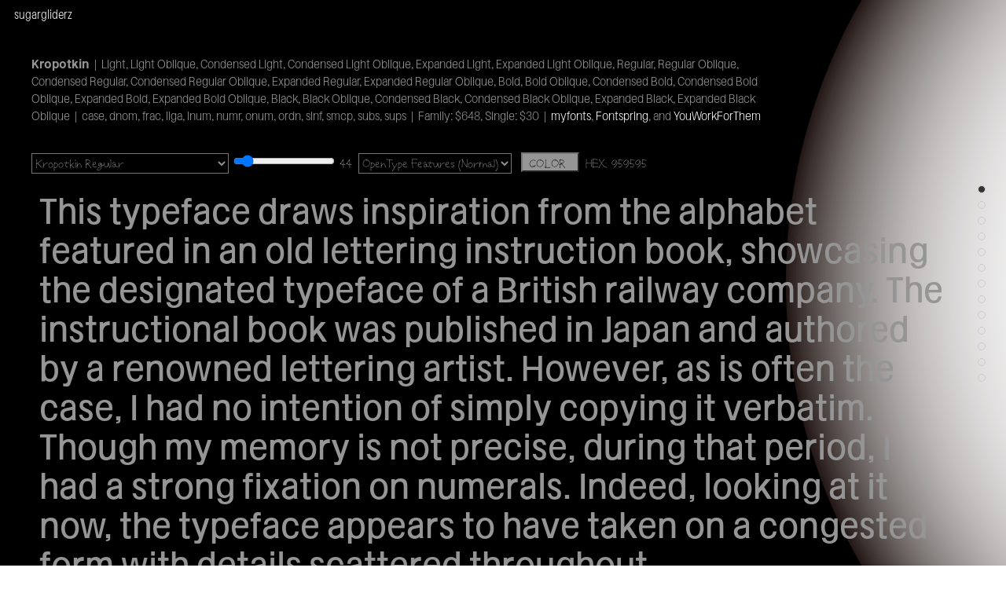

--- FILE ---
content_type: text/html
request_url: https://sugargliderz.com/Kropotkin.html
body_size: 3384
content:
<!DOCTYPE html>
<html>
<head>
	<meta http-equiv="Content-Type" content="text/html; charset=utf-8" />
	<title>sugargliderz----Kropotokin</title>
	
	<link href="./sndhhdyf/features.css" rel="stylesheet" type="text/css">
	<link href="./sndhhdyf/fonts.css" rel="stylesheet" type="text/css">
	<link href="./css/style.css" rel="stylesheet" type="text/css">
	
	<link href="css/modaal.css" rel="stylesheet" type="text/css">
	<script type="text/javascript" src="js/modaal.js"></script>
	<script src="js/jscolor.js"></script>
	
	<link rel="stylesheet" type="text/css" href="css/jquery.pagepiling.css" />
	<script src="js/jquery-3.2.1.min.js"></script>
	<script type="text/javascript" src="js/jquery.pagepiling.js"></script>
	<script type="text/javascript">
		var deleteLog = false;

		$(document).ready(function() {
	    	$('#pagepiling').pagepiling({
				direction: 'horizontal',
	    		menu: '#menu',
				loopTop: true,
			    loopBottom: true,
	    		anchors: ['page1', 'page2', 'page3', 'page4', 'page5', 'page6', 'page7', 'page8', 'page9', 'page10', 'page11', 'page12', 'page13'],
	    		navigation: {
		        'textColor': '#f2f2f2',
		        'bulletsColor': '#ccc',
		        'position': 'right',
		        'tooltips': ['&nbsp;A&nbsp;', '&nbsp;B&nbsp;', '&nbsp;C&nbsp;', '&nbsp;D&nbsp;', '&nbsp;E&nbsp;', '&nbsp;F&nbsp;', '&nbsp;G&nbsp;', '&nbsp;H&nbsp;', '&nbsp;I&nbsp;', '&nbsp;J&nbsp;', '&nbsp;K&nbsp;', '&nbsp;L&nbsp;', '&nbsp;M&nbsp;']
				},
				afterRender: function(){
			    	$('#pp-nav').addClass('custom');
			    },
			    afterLoad: function(anchorLink, index){
			    	if(index>1){
			    		$('#pp-nav').removeClass('custom');
			    	}else{
			    		$('#pp-nav').addClass('custom');
			    	}
			    }
			});
	    });
    </script>

	<style>
    	.pp-easing {
		    -webkit-transition: all 700ms cubic-bezier(0.550, 0.085, 0.000, 0.990);
		    -moz-transition: all 700ms cubic-bezier(0.550, 0.085, 0.000, 0.990);
		    -o-transition: all 700ms cubic-bezier(0.550, 0.085, 0.000, 0.990);
		    transition: all 700ms cubic-bezier(0.550, 0.085, 0.000, 0.990);
		    /* custom */
		    -webkit-transition-timing-function: cubic-bezier(0.550, 0.085, 0.000, 0.990);
		    -moz-transition-timing-function: cubic-bezier(0.550, 0.085, 0.000, 0.990);
		    -o-transition-timing-function: cubic-bezier(0.550, 0.085, 0.000, 0.990);
		    transition-timing-function: cubic-bezier(0.550, 0.085, 0.000, 0.990);
		    /* custom */
		}

    </style>

    <style>
    
	/* Backgrounds will cover all the section
	* --------------------------------------- */
	#section1{
		background-size: cover;
		background-position:center;
		background-image: url(/img/Kropotkin-image.png);
	}
	#section2{
		background-size: cover;
		background-position:center;
		background-image: url(/img/Kropotkin-myfont-new-image0.png);
	}
	#section3{
		background-size: cover;
		background-position:center;
		background-image: url(/img/Kropotkin-myfont-new-image1.png);
	}
	#section4{
		background-size: cover;
		background-position:center;
		background-image: url(/img/Kropotkin-myfont-new-image2.png);
	}
	#section5{
		background-size: cover;
		background-position:center;
		background-image: url(/img/Kropotkin-myfont-new-image3.png);
	}
	#section6{
		background-size: cover;
		background-position:center;
		background-image: url(/img/Kropotkin-myfont-new-image4.png);
	}
	#section7{
		background-size: cover;
		background-position:center;
		background-image: url(/img/Kropotkin-myfont-new-image5.png);
	}
	#section8{
		background-size: cover;
		background-position:center;
		background-image: url(/img/Kropotkin-myfont-new-image6.png);
	}
	#section9{
		background-size: cover;
		background-position:center;
		background-image: url(/img/Kropotkin-myfont-new-image7.png);
	}
	#section10{
		background-size: cover;
		background-position:center;
		background-image: url(/img/Kropotkin-myfont-new-image8.png);
	}
	#section11{
		background-size: cover;
		background-position:center;
		background-image: url(/img/Kropotkin-myfont-new-image9.png);
	}
	#section12{
		background-size: cover;
		background-position:center;
		background-image: url(/img/Kropotkin-myfont-new-image10.png);
	}
	#section13{
		background-size: cover;
		background-position:center;
		background-image: url(/img/Kropotkin-myfont-new-image11.png);
	}
		
	}
	#infoMenu li a{
			color: #fff;
	}

	/* Menu

	* --------------------------------------- */

	#menu li {
	display:inline-block;
	margin: 0px;
	background-color: transparent;
	-webkit-border-radius: 0px;
            border-radius: 0px;
	font-family: 'KropotkinCondensedLight';
	color: #000000;
	}

	#menu li.active{
	background-color:transparent;
	color: #000000;
	}

	#menu li a{
	text-decoration:none;
	color: #FFFFFF;
	}

	#menu li.active a:hover{
	color:#000000;
	}

	#menu li:hover{
	background-color: #F8E703;
	}

	#menu li a,
	#menu li.active a{
	padding: 9px 18px;
	display:block;
	}

	#menu li.active a{
	color:#000000;
	}

	#menu{
	position:fixed;
	top:0;
	left:0;
	height: 40px;
	z-index: 70;
	width: 100%;
	padding: 0;
	margin:0;
	}

	/* --------------------------------------- */
	
	.intro p{
	width: 50%;
	margin: 0 auto;
	font-size: 1.5em;
	}

	/*section1*/
	div.tester {
	position:absolute;
	padding: 0px 0px 0px 0px;
	top:70px;
	left:40px;
	width: 95%;
	}
	
	div.index {
	position:absolute;
	padding: 10px 10px 0px 0px;
	}
	
	div.info {
	font-size: 14pt;
	width: 80%;
	}

	select,
	button,
	output,
	input,
	span {
	font-family: 'Du';
	font-size: 15px;
	color:#959595;
	background-color: transparent;
	}
</style>

</head>

<body>
		<ul id="menu">
		<li><a href="index.html">sugargliderz</a></li>
		</ul>
	
		<div id="pagepiling">
	    <div class="section" id="section1">
		<!--tester-->
		<div class="tester">
		<div class="info"><span id="Kropotkin-Bold" color="white">Kropotkin</span><span id="Kropotkin-Light" color="white">&nbsp;&nbsp;|&nbsp;&nbsp;Light, Light Oblique, Condensed Light, Condensed Light Oblique, Expanded Light, Expanded Light Oblique, Regular, Regular Oblique, Condensed Regular, Condensed Regular Oblique, Expanded Regular, Expanded Regular Oblique, Bold, Bold Oblique, Condensed Bold, Condensed Bold Oblique, Expanded Bold, Expanded Bold Oblique, Black, Black Oblique, Condensed Black, Condensed Black Oblique, Expanded Black, Expanded Black Oblique&nbsp;&nbsp;|&nbsp;&nbsp;case, dnom, frac, liga, lnum, numr, onum, ordn, sinf, smcp, subs, sups&nbsp;&nbsp;|&nbsp;&nbsp;Family: $648, Single: $30&nbsp;&nbsp;|&nbsp;&nbsp;<a href="https://www.myfonts.com/collections/sugargliderz-foundry" target="new">myfonts</a>, <a href="https://www.fontspring.com/foundry/sugargliderz" target="new">Fontspring</a>, and <a href="https://www.youworkforthem.com/search/sugargliderz" target="new">YouWorkForThem</a></span></div>
		<br><br>
		<form id="myform">
    	<select id="weight"> 
        <option value="KropotkinLight">Kropotkin Light</option>
        <option value="KropotkinLightOblique">Kropotkin Light Oblique</option>
        <option value="KropotkinCondensedLight">Kropotkin Condensed Light</option>
        <option value="KropotkinCondensedLightOblique">Kropotkin Condensed Light Oblique</option>
		<option value="KropotkinExpandedLight">Kropotkin Expanded Light</option>
		<option value="KropotkinExpandedLightOblique">Kropotkin Expanded Light Oblique</option>
		<option value="Kropotkin" selected>Kropotkin Regular</option>
		<option value="KropotkinOblique">Kropotkin Regular Oblique</option>
		<option value="KropotkinCondensed">Kropotkin Condensed Regular</option>
		<option value="KropotkinCondensedOblique">Kropotkin Condensed Regular Oblique</option>
		<option value="KropotkinExpanded">Kropotkin Expanded Regular</option>
		<option value="KropotkinExpandedOblique">Kropotkin Expanded Regular Oblique</option>
		<option value="KropotkinBold">Kropotkin Bold</option>
		<option value="KropotkinBoldOblique">Kropotkin Bold Oblique</option>
		<option value="KropotkinCondensedBold">Kropotkin Condensed Bold</option>
		<option value="KropotkinCondensedBoldOblique">Kropotkin Condensed Bold Oblique</option>
		<option value="KropotkinExpandedBold">Kropotkin Expanded Bold</option>
		<option value="KropotkinExpandedBoldOblique">Kropotkin Expanded Bold Oblique</option>
		<option value="KropotkinBlack">Kropotkin Black</option>
		<option value="KropotkinBlackOblique">Kropotkin Black Oblique</option>
		<option value="KropotkincondensedBlack">Kropotkin Condensed Black</option>
		<option value="KropotkinCondensedBlackOblique">Kropotkin Condensed Black Oblique</option>
		<option value="KropotkinExpandedBlack">Kropotkin Expanded Black</option>
		<option value="KropotkinExpandedBlackOblique">Kropotkin Expanded Black Oblique</option>
		</select>

		<input type="range" id="maxsize" class="h" value="44" min="10" max="400" step="1" oninput="document.getElementById('size').value=this.value">&nbsp;<output id="size">44</output>&nbsp;
		
		<select id="OT">
		<option value="normal" selected>OpenType Features (Normal)</option>
		<option value="'liga'">--Standard Ligatures</option>
		<option value="'case'">--Case-Sensitive Forms</option>
		<option value="'smcp'">--Small Capitals</option>
		<option value="'onum'">--Old Style Numbers</option>
		<option value="'lnum'">--Lining Numbers</option>
		<option value="'sups'">--Superscripts</option>
		<option value="'subs'">--Subscript</option>
		<option value="'numr'">--Numerators</option>
		<option value="'dnom'">--Denominators</option>
		<option value="'sinf'">--Scientific Inferiors</option>
		<option value="'ordn'">--Ordinals</option>
		<option value="'frac'">--Fractions</option>
		</select>
		
		&nbsp;&nbsp;<button class="jscolor {valueElement:'chosen-value', onFineChange:'setTextColor(this)'}" id="color" style="width:74px; height:25px">COLOR&nbsp;&nbsp;</button><span id="color">&nbsp;&nbsp;HEX: <input id="chosen-value" value="959595" style="border-style: none"></span><!--here-->
		<script> function setTextColor(picker) { document.getElementsByTagName('textArea')[0].style.color = '#' + picker.toString() }</script>
		</form>
		<br>
		<textarea class="kropotkinchangeMe" id="textArea">This typeface draws inspiration from the alphabet featured in an old lettering instruction book, showcasing the designated typeface of a British railway company. The instructional book was published in Japan and authored by a renowned lettering artist. However, as is often the case, I had no intention of simply copying it verbatim. Though my memory is not precise, during that period, I had a strong fixation on numerals. Indeed, looking at it now, the typeface appears to have taken on a congested form with details scattered throughout.
Yet, I appreciate this unfinished typeface. No, in the past, I had a fondness for a style called grotesque, a sans-serif shape, and even now, I continue to pursue sans-serif typefaces. Perhaps I am drawn to the philosophy that rejects the pursuit of perfection, embracing imperfection.</textarea>
		<script>
		$("#weight").change(function() {
		$('.kropotkinchangeMe').css("font-family", $(this).val());
		});

		$("#maxsize").on('change', function() {
		$('.kropotkinchangeMe').css("font-size", $(this).val() + "px");
		});
	
		$("#OT").change(function() {
		$('.kropotkinchangeMe').css("font-feature-settings", $(this).val());
		});
		</script>

		<script type="text/javascript">
		window.onload = function(){
		var textArea = document.getElementById("textArea");
		setInterval(function(){
		if (textArea.scrollHeight > textArea.offsetHeight){
			textArea.style.height = (textArea.scrollHeight + 10) + "px";
		}
		},100);

		var func = function(){
		textArea.style.height = "100%";
		}
	
		textArea.onchange = func;
		textArea.onblur = func;
		textArea.onfocus = func;
		}
		</script>
		<!--tester-->
		</div>
	    </div>
	    <div class="section" id="section2">
	    </div>
		<div class="section" id="section3">
		</div>
		<div class="section" id="section4">
	    </div>
		<div class="section" id="section5">
	    </div>
	    <div class="section" id="section6">
	    </div>
	    <div class="section" id="section7">
	    </div>
	    <div class="section" id="section8">
	    </div>
	    <div class="section" id="section9">
	    </div>
	    <div class="section" id="section10">
	    </div>
	    <div class="section" id="section11">
	    </div>
	    <div class="section" id="section12">
	    </div>
		<div class="section" id="section13">
	    </div>
	</div>
</body>
</html>

--- FILE ---
content_type: text/css
request_url: https://sugargliderz.com/sndhhdyf/features.css
body_size: 702
content:
.of-aalt { font-feature-settings: "aalt"; }

.of-swsh { font-feature-settings: "swsh"; }

.of-cswh { font-feature-settings: "cswh"; }

.of-calt--off { font-feature-settings: "calt" 0; font-variant-ligatures: none; }
.of-calt { font-feature-settings: "calt"; font-variant-ligatures: common-ligatures; }

.of-hist { font-feature-settings: "hist"; }

.of-hlig { font-feature-settings: "hlig"; }

.of-locl { font-feature-settings: "locl"; }

.of-rand--off { font-feature-settings: "rand" 0, "calt" 0; }
.of-rand { font-feature-settings: "rand"; }

.of-nalt { font-feature-settings: "nalt"; }
.of-nalt-1 { font-feature-settings: "nalt" 1; }
.of-nalt-2 { font-feature-settings: "nalt" 2; }
.of-nalt-3 { font-feature-settings: "nalt" 3; }
.of-nalt-4 { font-feature-settings: "nalt" 4; }
.of-nalt-5 { font-feature-settings: "nalt" 5; }
.of-nalt-6 { font-feature-settings: "nalt" 6; }
.of-nalt-7 { font-feature-settings: "nalt" 7; }

.of-salt { font-feature-settings: "salt"; }

.of-subs { font-feature-settings: "subs"; }

.of-sups { font-feature-settings: "sups"; }

.of-titl { font-feature-settings: "titl"; }

.of-rvrn { font-feature-settings: "rvrn"; }

.of-liga--off { font-feature-settings: "liga" 0, "clig" 0; }
.of-liga { font-feature-settings: "liga", "clig"; }

.of-dlig { font-feature-settings: "dlig"; }

.of-ornm { font-feature-settings: "ornm"; }

.of-ccmp { font-feature-settings: "ccmp"; }

.of-kern--off { font-feature-settings: normal; font-kerning: none; }
.of-kern { font-feature-settings: "kern"; }

.of-mark { font-feature-settings: "mark"; }

.of-mkmk { font-feature-settings: "mkmk"; }

.of-smcp { font-feature-settings: "smcp"; }

.of-c2sc { font-feature-settings: "c2sc", "smcp"; }

.of-pcap { font-feature-settings: "pcap"; }

.of-c2pc { font-feature-settings: "c2pc"; }

.of-unic { font-feature-settings: "unic"; }

.of-cpsp { font-feature-settings: "cpsp"; }

.of-case { font-feature-settings: "case"; }

.of-ital { font-feature-settings: "ital"; }

.of-ordn { font-feature-settings: "ordn"; }

.of-lnum { font-feature-settings: "lnum"; }

.of-onum { font-feature-settings: "onum"; }

.of-pnum { font-feature-settings: "pnum"; }

.of-tnum { font-feature-settings: "tnum"; }

.of-frac { font-feature-settings: "frac"; }

.of-afrc { font-feature-settings: "afrc"; }

.of-dnom { font-feature-settings: "dnom"; }

.of-numr { font-feature-settings: "numr"; }

.of-sinf { font-feature-settings: "sinf"; }

.of-zero { font-feature-settings: "zero"; }

.of-mgrk { font-feature-settings: "mgrk"; }

.of-flac { font-feature-settings: "flac"; }

.of-dtls { font-feature-settings: "dtls"; }

.of-ssty { font-feature-settings: "ssty"; }

.of-ss01-20 { font-feature-settings: "ss01", "ss02", "ss03", "ss04", "ss05", "ss06", "ss07", "ss08", "ss09", "ss10", "ss11", "ss12", "ss13", "ss14", "ss15", "ss16", "ss17", "ss18", "ss19", "ss20"; }
.of-ss01 { font-feature-settings: "ss01"; }
.of-ss02 { font-feature-settings: "ss02"; }
.of-ss03 { font-feature-settings: "ss03"; }
.of-ss04 { font-feature-settings: "ss04"; }
.of-ss05 { font-feature-settings: "ss05"; }
.of-ss06 { font-feature-settings: "ss06"; }
.of-ss07 { font-feature-settings: "ss07"; }
.of-ss08 { font-feature-settings: "ss08"; }
.of-ss09 { font-feature-settings: "ss09"; }
.of-ss10 { font-feature-settings: "ss10"; }
.of-ss11 { font-feature-settings: "ss11"; }
.of-ss12 { font-feature-settings: "ss12"; }
.of-ss13 { font-feature-settings: "ss13"; }
.of-ss14 { font-feature-settings: "ss14"; }
.of-ss15 { font-feature-settings: "ss15"; }
.of-ss16 { font-feature-settings: "ss16"; }
.of-ss17 { font-feature-settings: "ss17"; }
.of-ss18 { font-feature-settings: "ss18"; }
.of-ss19 { font-feature-settings: "ss19"; }
.of-ss20 { font-feature-settings: "ss20"; }

.of-smpl { font-feature-settings: "smpl"; }

.of-trad { font-feature-settings: "trad"; }

.of-tnam { font-feature-settings: "tnam"; }

.of-expt { font-feature-settings: "expt"; }

.of-hojo { font-feature-settings: "hojo"; }

.of-nlck { font-feature-settings: "nlck"; }

.of-jp78 { font-feature-settings: "jp78"; }

.of-jp83 { font-feature-settings: "jp83"; }

.of-jp90 { font-feature-settings: "jp90"; }

.of-jp04 { font-feature-settings: "jp04"; }

.of-hngl { font-feature-settings: "hngl"; }

.of-ljmo { font-feature-settings: "ljmo"; }

.of-tjmo { font-feature-settings: "tjmo"; }

.of-vjmo { font-feature-settings: "vjmo"; }

.of-fwid { font-feature-settings: "fwid"; }

.of-hwid { font-feature-settings: "hwid"; }

.of-halt { font-feature-settings: "halt"; }

.of-twid { font-feature-settings: "twid"; }

.of-qwid { font-feature-settings: "qwid"; }

.of-pwid { font-feature-settings: "pwid"; }

.of-palt { font-feature-settings: "palt"; }

.of-pkna { font-feature-settings: "pkna"; }

.of-ruby--off { font-feature-settings: "ruby" 0; }
.of-ruby { font-feature-settings: "ruby"; }

.of-hkna { font-feature-settings: "hkna"; }

.of-vkna { font-feature-settings: "vkna"; }

.of-rlig--off { font-feature-settings: "rlig" 0; }
.of-rlig { font-feature-settings: "rlig"; }

.of-init { font-feature-settings: "init"; }

.of-medi { font-feature-settings: "medi"; }

.of-fina { font-feature-settings: "fina"; }



--- FILE ---
content_type: text/css
request_url: https://sugargliderz.com/sndhhdyf/fonts.css
body_size: 9953
content:
/* Webfont: Oorrnnoott-LightTight */@font-face {
    font-family: 'OorrnnoottLightTight';
    src: url('Oorrnnoott-LightTight.woff') format('woff'), /* Modern Browsers */
         url('Oorrnnoott-LightTight.woff2') format('woff2'), /* Modern Browsers */
         url('Oorrnnoott-LightTight.otf') format('opentype'); /* Safari, Android, iOS */
             font-style: normal;
    font-weight: normal;
    text-rendering: optimizeLegibility;
}

/* Webfont: Oorrnnoott-LightTightItalic */@font-face {
    font-family: 'OorrnnoottLightTightIt';
    src: url('Oorrnnoott-LightTightItalic.woff') format('woff'), /* Modern Browsers */
         url('Oorrnnoott-LightTightItalic.woff2') format('woff2'), /* Modern Browsers */
         url('Oorrnnoott-LightTightItalic.otf') format('opentype'); /* Safari, Android, iOS */
             font-style: italic;
    font-weight: normal;
    text-rendering: optimizeLegibility;
}

/* Webfont: Oorrnnoott-RegularTight */@font-face {
    font-family: 'OorrnnoottRegularTight';
    src: url('Oorrnnoott-RegularTight.woff') format('woff'), /* Modern Browsers */
         url('Oorrnnoott-RegularTight.woff2') format('woff2'), /* Modern Browsers */
         url('Oorrnnoott-RegularTight.otf') format('opentype'); /* Safari, Android, iOS */
             font-style: normal;
    font-weight: normal;
    text-rendering: optimizeLegibility;
}

/* Webfont: Oorrnnoott-RegularTightItalic */@font-face {
    font-family: 'OorrnnoottRegularTightIt';
    src: url('Oorrnnoott-RegularTightItalic.woff') format('woff'), /* Modern Browsers */
         url('Oorrnnoott-RegularTightItalic.woff2') format('woff2'), /* Modern Browsers */
         url('Oorrnnoott-RegularTightItalic.otf') format('opentype'); /* Safari, Android, iOS */
             font-style: italic;
    font-weight: normal;
    text-rendering: optimizeLegibility;
}

/* Webfont: Oorrnnoott-BoldTight */@font-face {
    font-family: 'OorrnnoottBoldTight';
    src: url('Oorrnnoott-BoldTight.woff') format('woff'), /* Modern Browsers */
         url('Oorrnnoott-BoldTight.woff2') format('woff2'), /* Modern Browsers */
         url('Oorrnnoott-BoldTight.otf') format('opentype'); /* Safari, Android, iOS */
             font-style: normal;
    font-weight: bold;
    text-rendering: optimizeLegibility;
}

/* Webfont: Oorrnnoott-BoldTightItalic */@font-face {
    font-family: 'OorrnnoottTight';
    src: url('Oorrnnoott-BoldTightItalic.woff') format('woff'), /* Modern Browsers */
         url('Oorrnnoott-BoldTightItalic.woff2') format('woff2'), /* Modern Browsers */
         url('Oorrnnoott-BoldTightItalic.otf') format('opentype'); /* Safari, Android, iOS */
             font-style: italic;
    font-weight: bold;
    text-rendering: optimizeLegibility;
}

/* Webfont: Oorrnnoott-Light */@font-face {
    font-family: 'OorrnnoottLight';
    src: url('Oorrnnoott-Light.woff') format('woff'), /* Modern Browsers */
         url('Oorrnnoott-Light.woff2') format('woff2'), /* Modern Browsers */
         url('Oorrnnoott-Light.otf') format('opentype'); /* Safari, Android, iOS */
             font-style: normal;
    font-weight: normal;
    text-rendering: optimizeLegibility;
}

/* Webfont: Oorrnnoott-LightItalic */@font-face {
    font-family: 'OorrnnoottLightIt';
    src: url('Oorrnnoott-LightItalic.woff') format('woff'), /* Modern Browsers */
         url('Oorrnnoott-LightItalic.woff2') format('woff2'), /* Modern Browsers */
         url('Oorrnnoott-LightItalic.otf') format('opentype'); /* Safari, Android, iOS */
             font-style: italic;
    font-weight: normal;
    text-rendering: optimizeLegibility;
}

/* Webfont: Oorrnnoott-Regular */@font-face {
    font-family: 'OorrnnoottRegular';
    src: url('Oorrnnoott-Regular.woff') format('woff'), /* Modern Browsers */
         url('Oorrnnoott-Regular.woff2') format('woff2'), /* Modern Browsers */
         url('Oorrnnoott-Regular.otf') format('opentype'); /* Safari, Android, iOS */
             font-style: normal;
    font-weight: normal;
    text-rendering: optimizeLegibility;
}

/* Webfont: Oorrnnoott-RegularItalic */@font-face {
    font-family: 'OorrnnoottRegularIt';
    src: url('Oorrnnoott-RegularItalic.woff') format('woff'), /* Modern Browsers */
         url('Oorrnnoott-RegularItalic.woff2') format('woff2'), /* Modern Browsers */
         url('Oorrnnoott-RegularItalic.otf') format('opentype'); /* Safari, Android, iOS */
             font-style: italic;
    font-weight: normal;
    text-rendering: optimizeLegibility;
}

/* Webfont: Oorrnnoott-Bold */@font-face {
    font-family: 'OorrnnoottBold';
    src: url('Oorrnnoott-Bold.woff') format('woff'), /* Modern Browsers */
         url('Oorrnnoott-Bold.woff2') format('woff2'), /* Modern Browsers */
         url('Oorrnnoott-Bold.otf') format('opentype'); /* Safari, Android, iOS */
             font-style: normal;
    font-weight: bold;
    text-rendering: optimizeLegibility;
}

/* Webfont: Oorrnnoott-BoldItalic */@font-face {
    font-family: 'OorrnnoottBoldIt';
    src: url('Oorrnnoott-BoldItalic.woff') format('woff'), /* Modern Browsers */
         url('Oorrnnoott-BoldItalic.woff2') format('woff2'), /* Modern Browsers */
         url('Oorrnnoott-BoldItalic.otf') format('opentype'); /* Safari, Android, iOS */
             font-style: italic;
    font-weight: bold;
    text-rendering: optimizeLegibility;
}

/* Webfont: Oorrnnoott-LightWide */@font-face {
    font-family: 'OorrnnoottLightWide';
    src: url('Oorrnnoott-LightWide.woff') format('woff'), /* Modern Browsers */
         url('Oorrnnoott-LightWide.woff2') format('woff2'), /* Modern Browsers */
         url('Oorrnnoott-LightWide.otf') format('opentype'); /* Safari, Android, iOS */
             font-style: normal;
    font-weight: normal;
    text-rendering: optimizeLegibility;
}

/* Webfont: Oorrnnoott-LightWideItalic */@font-face {
    font-family: 'OorrnnoottLightWideIt';
    src: url('Oorrnnoott-LightWideItalic.woff') format('woff'), /* Modern Browsers */
         url('Oorrnnoott-LightWideItalic.woff2') format('woff2'), /* Modern Browsers */
         url('Oorrnnoott-LightWideItalic.otf') format('opentype'); /* Safari, Android, iOS */
             font-style: italic;
    font-weight: normal;
    text-rendering: optimizeLegibility;
}

/* Webfont: Oorrnnoott-RegularWide */@font-face {
    font-family: 'OorrnnoottRegularWide';
    src: url('Oorrnnoott-RegularWide.woff') format('woff'), /* Modern Browsers */
         url('Oorrnnoott-RegularWide.woff2') format('woff2'), /* Modern Browsers */
         url('Oorrnnoott-RegularWide.otf') format('opentype'); /* Safari, Android, iOS */
             font-style: normal;
    font-weight: normal;
    text-rendering: optimizeLegibility;
}

/* Webfont: Oorrnnoott-RegularWideItalic */@font-face {
    font-family: 'OorrnnoottRegularWideIt';
    src: url('Oorrnnoott-RegularWideItalic.woff') format('woff'), /* Modern Browsers */
         url('Oorrnnoott-RegularWideItalic.woff2') format('woff2'), /* Modern Browsers */
         url('Oorrnnoott-RegularWideItalic.otf') format('opentype'); /* Safari, Android, iOS */
             font-style: italic;
    font-weight: normal;
    text-rendering: optimizeLegibility;
}

/* Webfont: Oorrnnoott-BoldWide */@font-face {
    font-family: 'OorrnnoottBoldWide';
    src: url('Oorrnnoott-BoldWide.woff') format('woff'), /* Modern Browsers */
         url('Oorrnnoott-BoldWide.woff2') format('woff2'), /* Modern Browsers */
         url('Oorrnnoott-BoldWide.otf') format('opentype'); /* Safari, Android, iOS */
             font-style: normal;
    font-weight: bold;
    text-rendering: optimizeLegibility;
}

/* Webfont: Oorrnnoott-BoldWideItalic */@font-face {
    font-family: 'OorrnnoottBoldWideIt';
    src: url('Oorrnnoott-BoldWideItalic.woff') format('woff'), /* Modern Browsers */
         url('Oorrnnoott-BoldWideItalic.woff2') format('woff2'), /* Modern Browsers */
         url('Oorrnnoott-BoldWideItalic.otf') format('opentype'); /* Safari, Android, iOS */
             font-style: italic;
    font-weight: bold;
    text-rendering: optimizeLegibility;
}



/* Webfont: Kaybuts-RegularSerifItalic */@font-face {
    font-family: 'KaybutsRegularSerifItalic';
    src: url('Kaybuts-RegularSerifItalic.woff2') format('woff2'), /* Modern Browsers */
         url('Kaybuts-RegularSerifItalic.otf') format('opentype'); /* Safari, Android, iOS */
             font-style: italic;
    font-weight: normal;
    text-rendering: optimizeLegibility;
}

/* Webfont: Kaybuts-RegularSerif */@font-face {
    font-family: 'KaybutsRegularSerif';
    src: url('Kaybuts-RegularSerif.woff2') format('woff2'), /* Modern Browsers */
         url('Kaybuts-RegularSerif.otf') format('opentype'); /* Safari, Android, iOS */
             font-style: normal;
    font-weight: normal;
    text-rendering: optimizeLegibility;
}

/* Webfont: Kaybuts-RegularSemiSerif */@font-face {
    font-family: 'KaybutsRegularSeSerif';
    src: url('Kaybuts-RegularSemiSerif.woff2') format('woff2'), /* Modern Browsers */
         url('Kaybuts-RegularSemiSerif.otf') format('opentype'); /* Safari, Android, iOS */
             font-style: normal;
    font-weight: normal;
    text-rendering: optimizeLegibility;
}

/* Webfont: Kaybuts-RegularSansItalic */@font-face {
    font-family: 'KaybutsRegularItalic';
    src: url('Kaybuts-RegularSansItalic.woff2') format('woff2'), /* Modern Browsers */
         url('Kaybuts-RegularSansItalic.otf') format('opentype'); /* Safari, Android, iOS */
             font-style: italic;
    font-weight: normal;
    text-rendering: optimizeLegibility;
}

/* Webfont: Kaybuts-RegularSans */@font-face {
    font-family: 'KaybutsRegular';
    src: url('Kaybuts-RegularSans.woff2') format('woff2'), /* Modern Browsers */
         url('Kaybuts-RegularSans.otf') format('opentype'); /* Safari, Android, iOS */
             font-style: normal;
    font-weight: normal;
    text-rendering: optimizeLegibility;
}

/* Webfont: Kaybuts-RegSemiSerifIta */@font-face {
    font-family: 'KaybutsRegularSeSerifItalic';
    src: url('Kaybuts-RegSemiSerifIta.woff2') format('woff2'), /* Modern Browsers */
         url('Kaybuts-RegSemiSerifIta.otf') format('opentype'); /* Safari, Android, iOS */
             font-style: italic;
    font-weight: normal;
    text-rendering: optimizeLegibility;
}

/* Webfont: Kaybuts-MediumSerifItalic */@font-face {
    font-family: 'KaybutsMediumSerifItalic';
    src: url('Kaybuts-MediumSerifItalic.woff2') format('woff2'), /* Modern Browsers */
         url('Kaybuts-MediumSerifItalic.otf') format('opentype'); /* Safari, Android, iOS */
             font-style: italic;
    font-weight: normal;
    text-rendering: optimizeLegibility;
}

/* Webfont: Kaybuts-MediumSerif */@font-face {
    font-family: 'KaybutsMediumSerif';
    src: url('Kaybuts-MediumSerif.woff2') format('woff2'), /* Modern Browsers */
         url('Kaybuts-MediumSerif.otf') format('opentype'); /* Safari, Android, iOS */
             font-style: normal;
    font-weight: normal;
    text-rendering: optimizeLegibility;
}

/* Webfont: Kaybuts-MediumSemiSerifItalic */@font-face {
    font-family: 'KaybutsMediumSeSerifItalic';
    src: url('Kaybuts-MediumSemiSerifItalic.woff2') format('woff2'), /* Modern Browsers */
         url('Kaybuts-MediumSemiSerifItalic.otf') format('opentype'); /* Safari, Android, iOS */
             font-style: italic;
    font-weight: normal;
    text-rendering: optimizeLegibility;
}

/* Webfont: Kaybuts-MediumSemiSerif */@font-face {
    font-family: 'KaybutsMediumSeSerif';
    src: url('Kaybuts-MediumSemiSerif.woff2') format('woff2'), /* Modern Browsers */
         url('Kaybuts-MediumSemiSerif.otf') format('opentype'); /* Safari, Android, iOS */
             font-style: normal;
    font-weight: normal;
    text-rendering: optimizeLegibility;
}

/* Webfont: Kaybuts-MediumSansItalic */@font-face {
    font-family: 'KaybutsMediumItalic';
    src: url('Kaybuts-MediumSansItalic.woff2') format('woff2'), /* Modern Browsers */
         url('Kaybuts-MediumSansItalic.otf') format('opentype'); /* Safari, Android, iOS */
             font-style: italic;
    font-weight: normal;
    text-rendering: optimizeLegibility;
}

/* Webfont: Kaybuts-MediumSans */@font-face {
    font-family: 'KaybutsMedium';
    src: url('Kaybuts-MediumSans.woff2') format('woff2'), /* Modern Browsers */
         url('Kaybuts-MediumSans.otf') format('opentype'); /* Safari, Android, iOS */
             font-style: normal;
    font-weight: normal;
    text-rendering: optimizeLegibility;
}

/* Webfont: Kaybuts-LightSerifItalic */@font-face {
    font-family: 'KaybutsLightSerifItalic';
    src: url('Kaybuts-LightSerifItalic.woff2') format('woff2'), /* Modern Browsers */
         url('Kaybuts-LightSerifItalic.otf') format('opentype'); /* Safari, Android, iOS */
             font-style: italic;
    font-weight: normal;
    text-rendering: optimizeLegibility;
}

/* Webfont: Kaybuts-LightSerif */@font-face {
    font-family: 'KaybutsLightSerif';
    src: url('Kaybuts-LightSerif.woff2') format('woff2'), /* Modern Browsers */
         url('Kaybuts-LightSerif.otf') format('opentype'); /* Safari, Android, iOS */
             font-style: normal;
    font-weight: normal;
    text-rendering: optimizeLegibility;
}

/* Webfont: Kaybuts-LightSemiSerifItalic */@font-face {
    font-family: 'KaybutsLightSeSerifItalic';
    src: url('Kaybuts-LightSemiSerifItalic.woff2') format('woff2'), /* Modern Browsers */
         url('Kaybuts-LightSemiSerifItalic.otf') format('opentype'); /* Safari, Android, iOS */
             font-style: italic;
    font-weight: normal;
    text-rendering: optimizeLegibility;
}

/* Webfont: Kaybuts-LightSemiSerif */@font-face {
    font-family: 'KaybutsLightSeSerif';
    src: url('Kaybuts-LightSemiSerif.woff2') format('woff2'), /* Modern Browsers */
         url('Kaybuts-LightSemiSerif.otf') format('opentype'); /* Safari, Android, iOS */
             font-style: normal;
    font-weight: normal;
    text-rendering: optimizeLegibility;
}

/* Webfont: Kaybuts-LightSansItalic */@font-face {
    font-family: 'KaybutsLightItalic';
    src: url('Kaybuts-LightSansItalic.woff2') format('woff2'), /* Modern Browsers */
         url('Kaybuts-LightSansItalic.otf') format('opentype'); /* Safari, Android, iOS */
             font-style: italic;
    font-weight: normal;
    text-rendering: optimizeLegibility;
}

/* Webfont: Kaybuts-LightSans */@font-face {
    font-family: 'KaybutsLight';
    src: url('Kaybuts-LightSans.woff2') format('woff2'), /* Modern Browsers */
         url('Kaybuts-LightSans.otf') format('opentype'); /* Safari, Android, iOS */
             font-style: normal;
    font-weight: normal;
    text-rendering: optimizeLegibility;
}

/* Webfont: Kaybuts-ExtraLightSerifItalic */@font-face {
    font-family: 'KaybutsExtLtSerifItalic';
    src: url('Kaybuts-ExtraLightSerifItalic.woff2') format('woff2'), /* Modern Browsers */
         url('Kaybuts-ExtraLightSerifItalic.otf') format('opentype'); /* Safari, Android, iOS */
             font-style: italic;
    font-weight: normal;
    text-rendering: optimizeLegibility;
}

/* Webfont: Kaybuts-ExtraLightSerif */@font-face {
    font-family: 'KaybutsExtLtSerif';
    src: url('Kaybuts-ExtraLightSerif.woff2') format('woff2'), /* Modern Browsers */
         url('Kaybuts-ExtraLightSerif.otf') format('opentype'); /* Safari, Android, iOS */
             font-style: normal;
    font-weight: normal;
    text-rendering: optimizeLegibility;
}

/* Webfont: Kaybuts-ExtraLightSemiSerif */@font-face {
    font-family: 'KaybutsExtLtSeSerif';
    src: url('Kaybuts-ExtraLightSemiSerif.woff2') format('woff2'), /* Modern Browsers */
         url('Kaybuts-ExtraLightSemiSerif.otf') format('opentype'); /* Safari, Android, iOS */
             font-style: normal;
    font-weight: normal;
    text-rendering: optimizeLegibility;
}

/* Webfont: Kaybuts-ExtraLightSansItalic */@font-face {
    font-family: 'KaybutsExtLtItalic';
    src: url('Kaybuts-ExtraLightSansItalic.woff2') format('woff2'), /* Modern Browsers */
         url('Kaybuts-ExtraLightSansItalic.otf') format('opentype'); /* Safari, Android, iOS */
             font-style: italic;
    font-weight: normal;
    text-rendering: optimizeLegibility;
}

/* Webfont: Kaybuts-ExtraLightSans */@font-face {
    font-family: 'KaybutsExtLt';
    src: url('Kaybuts-ExtraLightSans.woff2') format('woff2'), /* Modern Browsers */
         url('Kaybuts-ExtraLightSans.otf') format('opentype'); /* Safari, Android, iOS */
             font-style: normal;
    font-weight: normal;
    text-rendering: optimizeLegibility;
}

/* Webfont: Kaybuts-ExtraBoldSerifItalic */@font-face {
    font-family: 'KaybutsExtBdSerifItalic';
    src: url('Kaybuts-ExtraBoldSerifItalic.woff2') format('woff2'), /* Modern Browsers */
         url('Kaybuts-ExtraBoldSerifItalic.otf') format('opentype'); /* Safari, Android, iOS */
             font-style: italic;
    font-weight: normal;
    text-rendering: optimizeLegibility;
}

/* Webfont: Kaybuts-ExtraBoldSerif */@font-face {
    font-family: 'KaybutsExtBdSerif';
    src: url('Kaybuts-ExtraBoldSerif.woff2') format('woff2'), /* Modern Browsers */
         url('Kaybuts-ExtraBoldSerif.otf') format('opentype'); /* Safari, Android, iOS */
             font-style: normal;
    font-weight: normal;
    text-rendering: optimizeLegibility;
}

/* Webfont: Kaybuts-ExtraBoldSemiSerif */@font-face {
    font-family: 'KaybutsExtBdSeSerif';
    src: url('Kaybuts-ExtraBoldSemiSerif.woff2') format('woff2'), /* Modern Browsers */
         url('Kaybuts-ExtraBoldSemiSerif.otf') format('opentype'); /* Safari, Android, iOS */
             font-style: normal;
    font-weight: normal;
    text-rendering: optimizeLegibility;
}

/* Webfont: Kaybuts-ExtraBoldSansItalic */@font-face {
    font-family: 'KaybutsExtBdItalic';
    src: url('Kaybuts-ExtraBoldSansItalic.woff2') format('woff2'), /* Modern Browsers */
         url('Kaybuts-ExtraBoldSansItalic.otf') format('opentype'); /* Safari, Android, iOS */
             font-style: italic;
    font-weight: normal;
    text-rendering: optimizeLegibility;
}

/* Webfont: Kaybuts-ExtraBoldSans */@font-face {
    font-family: 'KaybutsExtBd';
    src: url('Kaybuts-ExtraBoldSans.woff2') format('woff2'), /* Modern Browsers */
         url('Kaybuts-ExtraBoldSans.otf') format('opentype'); /* Safari, Android, iOS */
             font-style: normal;
    font-weight: normal;
    text-rendering: optimizeLegibility;
}

/* Webfont: Kaybuts-ExtLtSemiSerifIta */@font-face {
    font-family: 'KaybutsExtLtSeSerifItalic';
    src: url('Kaybuts-ExtLtSemiSerifIta.woff2') format('woff2'), /* Modern Browsers */
         url('Kaybuts-ExtLtSemiSerifIta.otf') format('opentype'); /* Safari, Android, iOS */
             font-style: italic;
    font-weight: normal;
    text-rendering: optimizeLegibility;
}

/* Webfont: Kaybuts-ExtBdSemiSerifIta */@font-face {
    font-family: 'KaybutsExtBdSeSerifItalic';
    src: url('Kaybuts-ExtBdSemiSerifIta.woff2') format('woff2'), /* Modern Browsers */
         url('Kaybuts-ExtBdSemiSerifIta.otf') format('opentype'); /* Safari, Android, iOS */
             font-style: italic;
    font-weight: normal;
    text-rendering: optimizeLegibility;
}

/* Webfont: Kaybuts-BoldSerifItalic */@font-face {
    font-family: 'KaybutsBoldSerifItalic';
    src: url('Kaybuts-BoldSerifItalic.woff2') format('woff2'), /* Modern Browsers */
         url('Kaybuts-BoldSerifItalic.otf') format('opentype'); /* Safari, Android, iOS */
             font-style: italic;
    font-weight: normal;
    text-rendering: optimizeLegibility;
}

/* Webfont: Kaybuts-BoldSerif */@font-face {
    font-family: 'KaybutsBoldSerif';
    src: url('Kaybuts-BoldSerif.woff2') format('woff2'), /* Modern Browsers */
         url('Kaybuts-BoldSerif.otf') format('opentype'); /* Safari, Android, iOS */
             font-style: normal;
    font-weight: normal;
    text-rendering: optimizeLegibility;
}

/* Webfont: Kaybuts-BoldSemiSerifItalic */@font-face {
    font-family: 'KaybutsBoldSeSerifItalic';
    src: url('Kaybuts-BoldSemiSerifItalic.woff2') format('woff2'), /* Modern Browsers */
         url('Kaybuts-BoldSemiSerifItalic.otf') format('opentype'); /* Safari, Android, iOS */
             font-style: italic;
    font-weight: normal;
    text-rendering: optimizeLegibility;
}

/* Webfont: Kaybuts-BoldSemiSerif */@font-face {
    font-family: 'KaybutsBoldSeSerif';
    src: url('Kaybuts-BoldSemiSerif.woff2') format('woff2'), /* Modern Browsers */
         url('Kaybuts-BoldSemiSerif.otf') format('opentype'); /* Safari, Android, iOS */
             font-style: normal;
    font-weight: normal;
    text-rendering: optimizeLegibility;
}

/* Webfont: Kaybuts-BoldSansItalic */@font-face {
    font-family: 'KaybutsBoldItalic';
    src: url('Kaybuts-BoldSansItalic.woff2') format('woff2'), /* Modern Browsers */
         url('Kaybuts-BoldSansItalic.otf') format('opentype'); /* Safari, Android, iOS */
             font-style: italic;
    font-weight: normal;
    text-rendering: optimizeLegibility;
}

/* Webfont: Kaybuts-BoldSans */@font-face {
    font-family: 'KaybutsBold';
    src: url('Kaybuts-BoldSans.woff2') format('woff2'), /* Modern Browsers */
         url('Kaybuts-BoldSans.otf') format('opentype'); /* Safari, Android, iOS */
             font-style: normal;
    font-weight: normal;
    text-rendering: optimizeLegibility;
}

/* Webfont: Artlessness-Bold */@font-face {
    font-family: 'ArtlessnessBold';
    src: url('Artlessness Bold.woff2') format('woff2'), /* Modern Browsers */
         url('Artlessness Bold.otf') format('opentype'); /* Safari, Android, iOS */
             font-style: normal;
    font-weight: bold;
    text-rendering: optimizeLegibility;
}

/* Webfont: Artlessness-Light */@font-face {
    font-family: 'ArtlessnessLight';
    src: url('Artlessness Light.woff2') format('woff2'), /* Modern Browsers */
         url('Artlessness Light.otf') format('opentype'); /* Safari, Android, iOS */
             font-style: normal;
    font-weight: normal;
    text-rendering: optimizeLegibility;
}

/* Webfont: Artlessness-Regular */@font-face {
    font-family: 'Artlessness';
    src: url('Artlessness Regular.woff2') format('woff2'), /* Modern Browsers */
         url('Artlessness Regular.otf') format('opentype'); /* Safari, Android, iOS */
             font-style: normal;
    font-weight: normal;
    text-rendering: optimizeLegibility;
}

/* Webfont: Bagworm-SansFat */@font-face {
    font-family: 'BagwormSansFat';
    src: url('Bagworm Sans Fat.woff2') format('woff2'), /* Modern Browsers */
         url('Bagworm Sans Fat.otf') format('opentype'); /* Safari, Android, iOS */
             font-style: normal;
    font-weight: normal;
    text-rendering: optimizeLegibility;
}

/* Webfont: Bagworm-SansThin */@font-face {
    font-family: 'BagwormSansThin';
    src: url('Bagworm Sans Thin.woff2') format('woff2'), /* Modern Browsers */
         url('Bagworm Sans Thin.otf') format('opentype'); /* Safari, Android, iOS */
             font-style: normal;
    font-weight: normal;
    text-rendering: optimizeLegibility;
}

/* Webfont: Bagworm-SlabFat */@font-face {
    font-family: 'BagwormSlabFat';
    src: url('Bagworm Slab Fat.woff2') format('woff2'), /* Modern Browsers */
         url('Bagworm Slab Fat.otf') format('opentype'); /* Safari, Android, iOS */
             font-style: normal;
    font-weight: normal;
    text-rendering: optimizeLegibility;
}

/* Webfont: Bagworm-SlabThin */@font-face {
    font-family: 'BagwormSlabThin';
    src: url('Bagworm Slab Thin.woff2') format('woff2'), /* Modern Browsers */
         url('Bagworm Slab Thin.otf') format('opentype'); /* Safari, Android, iOS */
             font-style: normal;
    font-weight: normal;
    text-rendering: optimizeLegibility;
}

/* Webfont: Beg-After */@font-face {
    font-family: 'BegAfter';
    src: url('Beg After.woff2') format('woff2'), /* Modern Browsers */
         url('Beg After.otf') format('opentype'); /* Safari, Android, iOS */
             font-style: normal;
    font-weight: bold;
    text-rendering: optimizeLegibility;
}

/* Webfont: Beg-Before */@font-face {
    font-family: 'BegBefore';
    src: url('Beg Before.woff2') format('woff2'), /* Modern Browsers */
         url('Beg Before.otf') format('opentype'); /* Safari, Android, iOS */
             font-style: normal;
    font-weight: normal;
    text-rendering: optimizeLegibility;
}

/* Webfont: Bush */@font-face {
    font-family: 'Bush';
    src: url('Bush!!.woff2') format('woff2'), /* Modern Browsers */
         url('Bush!!.otf') format('opentype'); /* Safari, Android, iOS */
             font-style: normal;
    font-weight: normal;
    text-rendering: optimizeLegibility;
}

/* Webfont: Decay-Loose */@font-face {
    font-family: 'DecayLoose';
    src: url('Decay Loose.woff2') format('woff2'), /* Modern Browsers */
         url('Decay Loose.otf') format('opentype'); /* Safari, Android, iOS */
             font-style: normal;
    font-weight: bold;
    text-rendering: optimizeLegibility;
}

/* Webfont: Decay-Tight */@font-face {
    font-family: 'DecayTight';
    src: url('Decay Tight.woff2') format('woff2'), /* Modern Browsers */
         url('Decay Tight.otf') format('opentype'); /* Safari, Android, iOS */
             font-style: normal;
    font-weight: normal;
    text-rendering: optimizeLegibility;
}

/* Webfont: Du-Black */@font-face {
    font-family: 'DuBlack';
    src: url('Du-Black.woff2') format('woff2'), /* Modern Browsers */
         url('Du-Black.otf') format('opentype'); /* Safari, Android, iOS */
             font-style: normal;
    font-weight: normal;
    text-rendering: optimizeLegibility;
}

/* Webfont: Du-Bold */@font-face {
    font-family: 'DuBold';
    src: url('Du-Bold.woff2') format('woff2'), /* Modern Browsers */
         url('Du-Bold.otf') format('opentype'); /* Safari, Android, iOS */
             font-style: normal;
    font-weight: bold;
    text-rendering: optimizeLegibility;
}

/* Webfont: Du-ExtraBlack */@font-face {
    font-family: 'DuExtBlk';
    src: url('Du-ExtraBlack.woff2') format('woff2'), /* Modern Browsers */
         url('Du-ExtraBlack.otf') format('opentype'); /* Safari, Android, iOS */
             font-style: normal;
    font-weight: normal;
    text-rendering: optimizeLegibility;
}

/* Webfont: Du-ExtraLight */@font-face {
    font-family: 'DuExtLt';
    src: url('Du-ExtraLight.woff2') format('woff2'), /* Modern Browsers */
         url('Du-ExtraLight.otf') format('opentype'); /* Safari, Android, iOS */
             font-style: normal;
    font-weight: normal;
    text-rendering: optimizeLegibility;
}

/* Webfont: Du-Light */@font-face {
    font-family: 'DuLight';
    src: url('Du-Light.woff2') format('woff2'), /* Modern Browsers */
         url('Du-Light.otf') format('opentype'); /* Safari, Android, iOS */
             font-style: normal;
    font-weight: normal;
    text-rendering: optimizeLegibility;
}

/* Webfont: Du-Medium */@font-face {
    font-family: 'DuMed';
    src: url('Du-Medium.woff2') format('woff2'), /* Modern Browsers */
         url('Du-Medium.otf') format('opentype'); /* Safari, Android, iOS */
             font-style: normal;
    font-weight: normal;
    text-rendering: optimizeLegibility;
}

/* Webfont: Du-Regular */@font-face {
    font-family: 'Du';
    src: url('Du-Regular.woff2') format('woff2'), /* Modern Browsers */
         url('Du-Regular.otf') format('opentype'); /* Safari, Android, iOS */
             font-style: normal;
    font-weight: normal;
    text-rendering: optimizeLegibility;
}

/* Webfont: Fractions-Fat */@font-face {
    font-family: 'FractionsFat';
    src: url('Fractions Fat.woff2') format('woff2'), /* Modern Browsers */
         url('Fractions Fat.otf') format('opentype'); /* Safari, Android, iOS */
             font-style: normal;
    font-weight: normal;
    text-rendering: optimizeLegibility;
}

/* Webfont: Fractions-Thin */@font-face {
    font-family: 'FractionsThin';
    src: url('Fractions Thin.woff2') format('woff2'), /* Modern Browsers */
         url('Fractions Thin.otf') format('opentype'); /* Safari, Android, iOS */
             font-style: normal;
    font-weight: normal;
    text-rendering: optimizeLegibility;
}

/* Webfont: Fragment */@font-face {
    font-family: 'Fragment';
    src: url('Fragment.woff2') format('woff2'), /* Modern Browsers */
         url('Fragment.otf') format('opentype'); /* Safari, Android, iOS */
             font-style: normal;
    font-weight: normal;
    text-rendering: optimizeLegibility;
}

/* Webfont: Frail-Bold */@font-face {
    font-family: 'FrailBold';
    src: url('Frail Bold.woff2') format('woff2'), /* Modern Browsers */
         url('Frail Bold.otf') format('opentype'); /* Safari, Android, iOS */
             font-style: normal;
    font-weight: normal;
    text-rendering: optimizeLegibility;
}

/* Webfont: Frail-Light */@font-face {
    font-family: 'FrailLight';
    src: url('Frail Light.woff2') format('woff2'), /* Modern Browsers */
         url('Frail Light.otf') format('opentype'); /* Safari, Android, iOS */
             font-style: normal;
    font-weight: normal;
    text-rendering: optimizeLegibility;
}

/* Webfont: Frail */@font-face {
    font-family: 'Frail';
    src: url('Frail Regular.woff2') format('woff2'), /* Modern Browsers */
         url('Frail Regular.otf') format('opentype'); /* Safari, Android, iOS */
             font-style: normal;
    font-weight: normal;
    text-rendering: optimizeLegibility;
}

/* Webfont: Frail-SansBold */@font-face {
    font-family: 'FrailSansBold';
    src: url('Frail Sans Bold.woff2') format('woff2'), /* Modern Browsers */
         url('Frail Sans Bold.otf') format('opentype'); /* Safari, Android, iOS */
             font-style: normal;
    font-weight: normal;
    text-rendering: optimizeLegibility;
}

/* Webfont: Frail-SansLight */@font-face {
    font-family: 'FrailSansLight';
    src: url('Frail Sans Light.woff2') format('woff2'), /* Modern Browsers */
         url('Frail Sans Light.otf') format('opentype'); /* Safari, Android, iOS */
             font-style: normal;
    font-weight: normal;
    text-rendering: optimizeLegibility;
}

/* Webfont: Frail-SansRegular */@font-face {
    font-family: 'FrailSans';
    src: url('Frail Sans Regular.woff2') format('woff2'), /* Modern Browsers */
         url('Frail Sans Regular.otf') format('opentype'); /* Safari, Android, iOS */
             font-style: normal;
    font-weight: normal;
    text-rendering: optimizeLegibility;
}

/* Webfont: Kropotkin-BlackOblique */@font-face {
    font-family: 'KropotkinBlackOblique';
    src: url('Kropotkin Black Oblique.woff2') format('woff2'), /* Modern Browsers */
         url('Kropotkin Black Oblique.otf') format('opentype'); /* Safari, Android, iOS */
             font-style: normal;
    font-weight: normal;
    text-rendering: optimizeLegibility;
}

/* Webfont: Kropotkin-Black */@font-face {
    font-family: 'KropotkinBlack';
    src: url('Kropotkin Black.woff2') format('woff2'), /* Modern Browsers */
         url('Kropotkin Black.otf') format('opentype'); /* Safari, Android, iOS */
             font-style: normal;
    font-weight: normal;
    text-rendering: optimizeLegibility;
}

/* Webfont: Kropotkin-BoldOblique */@font-face {
    font-family: 'KropotkinBoldOblique';
    src: url('Kropotkin Bold Oblique.woff2') format('woff2'), /* Modern Browsers */
         url('Kropotkin Bold Oblique.otf') format('opentype'); /* Safari, Android, iOS */
             font-style: italic;
    font-weight: normal;
    text-rendering: optimizeLegibility;
}

/* Webfont: Kropotkin-Bold */@font-face {
    font-family: 'KropotkinBold';
    src: url('Kropotkin Bold.woff2') format('woff2'), /* Modern Browsers */
         url('Kropotkin Bold.otf') format('opentype'); /* Safari, Android, iOS */
             font-style: normal;
    font-weight: normal;
    text-rendering: optimizeLegibility;
}

/* Webfont: Kropotkin-CondBlack */@font-face {
    font-family: 'KropotkinCondensedBlack';
    src: url('Kropotkin Condensed Black.woff2') format('woff2'), /* Modern Browsers */
         url('Kropotkin Condensed Black.otf') format('opentype'); /* Safari, Android, iOS */
             font-style: normal;
    font-weight: normal;
    text-rendering: optimizeLegibility;
}

/* Webfont: Kropotkin-CondensedBlackOblique */@font-face {
    font-family: 'KropotkinCondensedBlackOblique';
    src: url('Kropotkin Condensed Black Oblique.woff2') format('woff2'), /* Modern Browsers */
         url('Kropotkin Condensed Black Oblique.otf') format('opentype'); /* Safari, Android, iOS */
             font-style: italic;
    font-weight: normal;
    text-rendering: optimizeLegibility;
}

/* Webfont: Kropotkin-CondensedBoldOblique */@font-face {
    font-family: 'KropotkinCondensedBoldOblique';
    src: url('Kropotkin Condensed Bold Oblique.woff2') format('woff2'), /* Modern Browsers */
         url('Kropotkin Condensed Bold Oblique.otf') format('opentype'); /* Safari, Android, iOS */
             font-style: italic;
    font-weight: normal;
    text-rendering: optimizeLegibility;
}

/* Webfont: Kropotkin-CondensedBold */@font-face {
    font-family: 'KropotkinCondensedBold';
    src: url('Kropotkin Condensed Bold.woff2') format('woff2'), /* Modern Browsers */
         url('Kropotkin Condensed Bold.otf') format('opentype'); /* Safari, Android, iOS */
             font-style: normal;
    font-weight: normal;
    text-rendering: optimizeLegibility;
}

/* Webfont: Kropotkin-CondensedLightOblique */@font-face {
    font-family: 'KropotkinCondensedLightOblique';
    src: url('Kropotkin Condensed Light Oblique.woff2') format('woff2'), /* Modern Browsers */
         url('Kropotkin Condensed Light Oblique.otf') format('opentype'); /* Safari, Android, iOS */
             font-style: italic;
    font-weight: normal;
    text-rendering: optimizeLegibility;
}

/* Webfont: Kropotkin-CondensedLight */@font-face {
    font-family: 'KropotkinCondensedLight';
    src: url('Kropotkin Condensed Light.woff2') format('woff2'), /* Modern Browsers */
         url('Kropotkin Condensed Light.otf') format('opentype'); /* Safari, Android, iOS */
             font-style: normal;
    font-weight: normal;
    text-rendering: optimizeLegibility;
}

/* Webfont: Kropotkin-CondensedOblique */@font-face {
    font-family: 'KropotkinCondensedOblique';
    src: url('Kropotkin Condensed Regular Oblique.woff2') format('woff2'), /* Modern Browsers */
         url('Kropotkin Condensed Regular Oblique.otf') format('opentype'); /* Safari, Android, iOS */
             font-style: italic;
    font-weight: normal;
    text-rendering: optimizeLegibility;
}

/* Webfont: Kropotkin-Condensed */@font-face {
    font-family: 'KropotkinCondensed';
    src: url('Kropotkin Condensed Regular.woff2') format('woff2'), /* Modern Browsers */
         url('Kropotkin Condensed Regular.otf') format('opentype'); /* Safari, Android, iOS */
             font-style: normal;
    font-weight: normal;
    text-rendering: optimizeLegibility;
}

/* Webfont: Kropotkin-ExpaBlack */@font-face {
    font-family: 'KropotkinExpandedBlack';
    src: url('Kropotkin Expanded Black.woff2') format('woff2'), /* Modern Browsers */
         url('Kropotkin Expanded Black.otf') format('opentype'); /* Safari, Android, iOS */
             font-style: normal;
    font-weight: normal;
    text-rendering: optimizeLegibility;
}



/* Webfont: Kropotkin-ExpandedBlackOblique */@font-face {
    font-family: 'KropotkinExpandedBlackOblique';
    src: url('Kropotkin Expanded Black Oblique.woff2') format('woff2'), /* Modern Browsers */
         url('Kropotkin Expanded Black Oblique.otf') format('opentype'); /* Safari, Android, iOS */
             font-style: italic;
    font-weight: normal;
    text-rendering: optimizeLegibility;
}

/* Webfont: Kropotkin-ExpandedBoldOblique */@font-face {
    font-family: 'KropotkinExpandedBoldOblique';
    src: url('Kropotkin Expanded Bold Oblique.woff2') format('woff2'), /* Modern Browsers */
         url('Kropotkin Expanded Bold Oblique.otf') format('opentype'); /* Safari, Android, iOS */
             font-style: italic;
    font-weight: normal;
    text-rendering: optimizeLegibility;
}

/* Webfont: Kropotkin-ExpandedBold */@font-face {
    font-family: 'KropotkinExpandedBold';
    src: url('Kropotkin Expanded Bold.woff2') format('woff2'), /* Modern Browsers */
         url('Kropotkin Expanded Bold.otf') format('opentype'); /* Safari, Android, iOS */
             font-style: normal;
    font-weight: normal;
    text-rendering: optimizeLegibility;
}

/* Webfont: Kropotkin-ExpandedLightOblique */@font-face {
    font-family: 'KropotkinExpandedLightOblique';
    src: url('Kropotkin Expanded Light Oblique.woff2') format('woff2'), /* Modern Browsers */
         url('Kropotkin Expanded Light Oblique.otf') format('opentype'); /* Safari, Android, iOS */
             font-style: italic;
    font-weight: normal;
    text-rendering: optimizeLegibility;
}

/* Webfont: Kropotkin-ExpandedLight */@font-face {
    font-family: 'KropotkinExpandedLight';
    src: url('Kropotkin Expanded Light.woff2') format('woff2'), /* Modern Browsers */
         url('Kropotkin Expanded Light.otf') format('opentype'); /* Safari, Android, iOS */
             font-style: normal;
    font-weight: normal;
    text-rendering: optimizeLegibility;
}

/* Webfont: Kropotkin-ExpandedOblique */@font-face {
    font-family: 'KropotkinExpandedOblique';
    src: url('Kropotkin Expanded Regular Oblique.woff2') format('woff2'), /* Modern Browsers */
         url('Kropotkin Expanded Regular Oblique.otf') format('opentype'); /* Safari, Android, iOS */
             font-style: italic;
    font-weight: normal;
    text-rendering: optimizeLegibility;
}

/* Webfont: Kropotkin-Expanded */@font-face {
    font-family: 'KropotkinExpanded';
    src: url('Kropotkin Expanded Regular.woff2') format('woff2'), /* Modern Browsers */
         url('Kropotkin Expanded Regular.otf') format('opentype'); /* Safari, Android, iOS */
             font-style: normal;
    font-weight: normal;
    text-rendering: optimizeLegibility;
}

/* Webfont: Kropotkin-LightOblique */@font-face {
    font-family: 'KropotkinLightOblique';
    src: url('Kropotkin Light Oblique.woff2') format('woff2'), /* Modern Browsers */
         url('Kropotkin Light Oblique.otf') format('opentype'); /* Safari, Android, iOS */
             font-style: italic;
    font-weight: normal;
    text-rendering: optimizeLegibility;
}

/* Webfont: Kropotkin-Light */@font-face {
    font-family: 'KropotkinLight';
    src: url('Kropotkin Light.woff2') format('woff2'), /* Modern Browsers */
         url('Kropotkin Light.otf') format('opentype'); /* Safari, Android, iOS */
             font-style: normal;
    font-weight: normal;
    text-rendering: optimizeLegibility;
}

/* Webfont: Kropotkin-Oblique */@font-face {
    font-family: 'KropotkinOblique';
    src: url('Kropotkin Regular Oblique.woff2') format('woff2'), /* Modern Browsers */
         url('Kropotkin Regular Oblique.otf') format('opentype'); /* Safari, Android, iOS */
             font-style: italic;
    font-weight: normal;
    text-rendering: optimizeLegibility;
}

/* Webfont: Kropotkin-Regular */@font-face {
    font-family: 'Kropotkin';
    src: url('Kropotkin Regular.woff2') format('woff2'), /* Modern Browsers */
         url('Kropotkin Regular.otf') format('opentype'); /* Safari, Android, iOS */
             font-style: normal;
    font-weight: normal;
    text-rendering: optimizeLegibility;
}

/* Webfont: LonghaultruckerLogo */@font-face {
    font-family: 'LonghaultruckerLogo';
    src: url('LonghaultruckerLogo.woff2') format('woff2'), /* Modern Browsers */
         url('LonghaultruckerLogo.otf') format('opentype'); /* Safari, Android, iOS */
             font-style: normal;
    font-weight: normal;
    text-rendering: optimizeLegibility;
}

/* Webfont: Magendfret-BoldItalic */@font-face {
    font-family: 'MagendfretBoldItalic';
    src: url('Magendfret-Bold Italic.woff2') format('woff2'), /* Modern Browsers */
         url('Magendfret-Bold Italic.otf') format('opentype'); /* Safari, Android, iOS */
             font-style: italic;
    font-weight: normal;
    text-rendering: optimizeLegibility;
}

/* Webfont: Magendfret-Bold */@font-face {
    font-family: 'MagendfretBold';
    src: url('Magendfret-Bold.woff2') format('woff2'), /* Modern Browsers */
         url('Magendfret-Bold.otf') format('opentype'); /* Safari, Android, iOS */
             font-style: normal;
    font-weight: bold;
    text-rendering: optimizeLegibility;
}

/* Webfont: Magendfret-LightItalic */@font-face {
    font-family: 'MagendfretLightItalic';
    src: url('Magendfret-Light Italic.woff2') format('woff2'), /* Modern Browsers */
         url('Magendfret-Light Italic.otf') format('opentype'); /* Safari, Android, iOS */
             font-style: italic;
    font-weight: normal;
    text-rendering: optimizeLegibility;
}

/* Webfont: Magendfret-Light */@font-face {
    font-family: 'MagendfretLight';
    src: url('Magendfret-Light.woff2') format('woff2'), /* Modern Browsers */
         url('Magendfret-Light.otf') format('opentype'); /* Safari, Android, iOS */
             font-style: normal;
    font-weight: normal;
    text-rendering: optimizeLegibility;
}

/* Webfont: Magendfret-MediumItalic */@font-face {
    font-family: 'MagendfretMediumItalic';
    src: url('Magendfret-Medium Italic.woff2') format('woff2'), /* Modern Browsers */
         url('Magendfret-Medium Italic.otf') format('opentype'); /* Safari, Android, iOS */
             font-style: italic;
    font-weight: normal;
    text-rendering: optimizeLegibility;
}

/* Webfont: Magendfret-Medium */@font-face {
    font-family: 'MagendfretMedium';
    src: url('Magendfret-Medium.woff2') format('woff2'), /* Modern Browsers */
         url('Magendfret-Medium.otf') format('opentype'); /* Safari, Android, iOS */
             font-style: normal;
    font-weight: normal;
    text-rendering: optimizeLegibility;
}

/* Webfont: Magendfret-RegularItalic */@font-face {
    font-family: 'MagendfretRegularItalic';
    src: url('Magendfret-Regular Italic.woff2') format('woff2'), /* Modern Browsers */
         url('Magendfret-Regular Italic.otf') format('opentype'); /* Safari, Android, iOS */
             font-style: italic;
    font-weight: normal;
    text-rendering: optimizeLegibility;
}

/* Webfont: Michel-Light */@font-face {
    font-family: 'MichelLight';
    src: url('Michel Light.woff2') format('woff2'), /* Modern Browsers */
         url('Michel Light.otf') format('opentype'); /* Safari, Android, iOS */
             font-style: normal;
    font-weight: normal;
    text-rendering: optimizeLegibility;
}

/* Webfont: Magendfret-Regular */@font-face {
    font-family: 'Magendfret';
    src: url('Magendfret-Regular.woff2') format('woff2'), /* Modern Browsers */
         url('Magendfret-Regular.otf') format('opentype'); /* Safari, Android, iOS */
             font-style: normal;
    font-weight: normal;
    text-rendering: optimizeLegibility;
}

/* Webfont: Michel-Bold */@font-face {
    font-family: 'MichelBold';
    src: url('Michel Bold.woff2') format('woff2'), /* Modern Browsers */
         url('Michel Bold.otf') format('opentype'); /* Safari, Android, iOS */
             font-style: normal;
    font-weight: normal;
    text-rendering: optimizeLegibility;
}

/* Webfont: Michel-Regular */@font-face {
    font-family: 'Michel';
    src: url('Michel Regular.woff2') format('woff2'), /* Modern Browsers */
         url('Michel Regular.otf') format('opentype'); /* Safari, Android, iOS */
             font-style: normal;
    font-weight: normal;
    text-rendering: optimizeLegibility;
}

/* Webfont: NoraPen-BoldCondensed */@font-face {
    font-family: 'NoraPenBoldCondensed';
    src: url('NoraPen-Bold Condensed.woff2') format('woff2'), /* Modern Browsers */
         url('NoraPen-Bold Condensed.otf') format('opentype'); /* Safari, Android, iOS */
             font-style: normal;
    font-weight: normal;
    text-rendering: optimizeLegibility;
}

/* Webfont: NoraPen-Bold */@font-face {
    font-family: 'NoraPenBold';
    src: url('NoraPen-Bold.woff2') format('woff2'), /* Modern Browsers */
         url('NoraPen-Bold.otf') format('opentype'); /* Safari, Android, iOS */
             font-style: normal;
    font-weight: normal;
    text-rendering: optimizeLegibility;
}

/* Webfont: NoraPen-LightCondensed */@font-face {
    font-family: 'NoraPenLightCondensed';
    src: url('NoraPen-Light Condensed.woff2') format('woff2'), /* Modern Browsers */
         url('NoraPen-Light Condensed.otf') format('opentype'); /* Safari, Android, iOS */
             font-style: normal;
    font-weight: normal;
    text-rendering: optimizeLegibility;
}

/* Webfont: NoraPen-Light */@font-face {
    font-family: 'NoraPenLight';
    src: url('NoraPen-Light.woff2') format('woff2'), /* Modern Browsers */
         url('NoraPen-Light.otf') format('opentype'); /* Safari, Android, iOS */
             font-style: normal;
    font-weight: normal;
    text-rendering: optimizeLegibility;
}

/* Webfont: NoraPen-MediumCondensed */@font-face {
    font-family: 'NoraPenMediumCondensed';
    src: url('NoraPen-Medium Condensed.woff2') format('woff2'), /* Modern Browsers */
         url('NoraPen-Medium Condensed.otf') format('opentype'); /* Safari, Android, iOS */
             font-style: normal;
    font-weight: normal;
    text-rendering: optimizeLegibility;
}

/* Webfont: NoraPen-Medium */@font-face {
    font-family: 'NoraPenMedium';
    src: url('NoraPen-Medium.woff2') format('woff2'), /* Modern Browsers */
         url('NoraPen-Medium.otf') format('opentype'); /* Safari, Android, iOS */
             font-style: normal;
    font-weight: normal;
    text-rendering: optimizeLegibility;
}

/* Webfont: NoraPen-Condensed */@font-face {
    font-family: 'NoraPenCondensed';
    src: url('NoraPen-Roman Condensed.woff2') format('woff2'), /* Modern Browsers */
         url('NoraPen-Roman Condensed.otf') format('opentype'); /* Safari, Android, iOS */
             font-style: normal;
    font-weight: normal;
    text-rendering: optimizeLegibility;
}

/* Webfont: NoraPen-Regular */@font-face {
    font-family: 'NoraPen';
    src: url('NoraPen-Roman.woff2') format('woff2'), /* Modern Browsers */
         url('NoraPen-Roman.otf') format('opentype'); /* Safari, Android, iOS */
             font-style: normal;
    font-weight: normal;
    text-rendering: optimizeLegibility;
}

/* Webfont: Oddlini-Black */@font-face {
    font-family: 'OddliniBlack';
    src: url('Oddlini-Black.woff2') format('woff2'), /* Modern Browsers */
         url('Oddlini-Black.otf') format('opentype'); /* Safari, Android, iOS */
             font-style: normal;
    font-weight: normal;
    text-rendering: optimizeLegibility;
}

/* Webfont: Oddlini-BlackCondensed */@font-face {
    font-family: 'OddliniBlackCond';
    src: url('Oddlini-BlackCondensed.woff2') format('woff2'), /* Modern Browsers */
         url('Oddlini-BlackCondensed.otf') format('opentype'); /* Safari, Android, iOS */
             font-style: normal;
    font-weight: normal;
    text-rendering: optimizeLegibility;
}

/* Webfont: Oddlini-BlackCondensedObli */@font-face {
    font-family: 'OddliniBlackCondObli';
    src: url('Oddlini-BlackCondensedObli.woff2') format('woff2'), /* Modern Browsers */
         url('Oddlini-BlackCondensedObli.otf') format('opentype'); /* Safari, Android, iOS */
             font-style: italic;
    font-weight: normal;
    text-rendering: optimizeLegibility;
}

/* Webfont: Oddlini-BlackCondensedSeObli */@font-face {
    font-family: 'OddliniBlackCondSeObli';
    src: url('Oddlini-BlackCondensedSeObli.woff2') format('woff2'), /* Modern Browsers */
         url('Oddlini-BlackCondensedSeObli.otf') format('opentype'); /* Safari, Android, iOS */
             font-style: italic;
    font-weight: normal;
    text-rendering: optimizeLegibility;
}

/* Webfont: Oddlini-BlackCondensedUtObli */@font-face {
    font-family: 'OddliniBlackCondUtObli';
    src: url('Oddlini-BlackCondensedUtObli.woff2') format('woff2'), /* Modern Browsers */
         url('Oddlini-BlackCondensedUtObli.otf') format('opentype'); /* Safari, Android, iOS */
             font-style: italic;
    font-weight: normal;
    text-rendering: optimizeLegibility;
}

/* Webfont: Oddlini-BlackExpanded */@font-face {
    font-family: 'OddliniBlackExp';
    src: url('Oddlini-BlackExpanded.woff2') format('woff2'), /* Modern Browsers */
         url('Oddlini-BlackExpanded.otf') format('opentype'); /* Safari, Android, iOS */
             font-style: normal;
    font-weight: normal;
    text-rendering: optimizeLegibility;
}

/* Webfont: Oddlini-BlackExpandedObli */@font-face {
    font-family: 'OddliniBlackExpObli';
    src: url('Oddlini-BlackExpandedObli.woff2') format('woff2'), /* Modern Browsers */
         url('Oddlini-BlackExpandedObli.otf') format('opentype'); /* Safari, Android, iOS */
             font-style: italic;
    font-weight: normal;
    text-rendering: optimizeLegibility;
}

/* Webfont: Oddlini-BlackExpandedSeObli */@font-face {
    font-family: 'OddliniBlackExpSeObli';
    src: url('Oddlini-BlackExpandedSeObli.woff2') format('woff2'), /* Modern Browsers */
         url('Oddlini-BlackExpandedSeObli.otf') format('opentype'); /* Safari, Android, iOS */
             font-style: italic;
    font-weight: normal;
    text-rendering: optimizeLegibility;
}

/* Webfont: Oddlini-BlackExpandedUtObli */@font-face {
    font-family: 'OddliniBlackExpUtObli';
    src: url('Oddlini-BlackExpandedUtObli.woff2') format('woff2'), /* Modern Browsers */
         url('Oddlini-BlackExpandedUtObli.otf') format('opentype'); /* Safari, Android, iOS */
             font-style: italic;
    font-weight: normal;
    text-rendering: optimizeLegibility;
}

/* Webfont: Oddlini-BlackExtraCondensed */@font-face {
    font-family: 'OddliniBlackExtCond';
    src: url('Oddlini-BlackExtraCondensed.woff2') format('woff2'), /* Modern Browsers */
         url('Oddlini-BlackExtraCondensed.otf') format('opentype'); /* Safari, Android, iOS */
             font-style: normal;
    font-weight: normal;
    text-rendering: optimizeLegibility;
}

/* Webfont: Oddlini-BlackExtraCondObli */@font-face {
    font-family: 'OddliniBlackExtCondObli';
    src: url('Oddlini-BlackExtraCondensedObli.woff2') format('woff2'), /* Modern Browsers */
         url('Oddlini-BlackExtraCondensedObli.otf') format('opentype'); /* Safari, Android, iOS */
             font-style: italic;
    font-weight: normal;
    text-rendering: optimizeLegibility;
}

/* Webfont: Oddlini-BlackExtraCondSeObli */@font-face {
    font-family: 'OddliniBlackExtCondSeObli';
    src: url('Oddlini-BlackExtraCondensedSeObli.woff2') format('woff2'), /* Modern Browsers */
         url('Oddlini-BlackExtraCondensedSeObli.otf') format('opentype'); /* Safari, Android, iOS */
             font-style: italic;
    font-weight: normal;
    text-rendering: optimizeLegibility;
}

/* Webfont: Oddlini-BlackExtraCondUtObli */@font-face {
    font-family: 'OddliniBlackExtCondUtObli';
    src: url('Oddlini-BlackExtraCondensedUtObli.woff2') format('woff2'), /* Modern Browsers */
         url('Oddlini-BlackExtraCondensedUtObli.otf') format('opentype'); /* Safari, Android, iOS */
             font-style: italic;
    font-weight: normal;
    text-rendering: optimizeLegibility;
}

/* Webfont: Oddlini-BlackExtraExpanded */@font-face {
    font-family: 'OddliniBlackExtExp';
    src: url('Oddlini-BlackExtraExpanded.woff2') format('woff2'), /* Modern Browsers */
         url('Oddlini-BlackExtraExpanded.otf') format('opentype'); /* Safari, Android, iOS */
             font-style: normal;
    font-weight: normal;
    text-rendering: optimizeLegibility;
}

/* Webfont: Oddlini-BlackExtExpObli */@font-face {
    font-family: 'OddliniBlackExtExpObli';
    src: url('Oddlini-BlackExtraExpandedObli.woff2') format('woff2'), /* Modern Browsers */
         url('Oddlini-BlackExtraExpandedObli.otf') format('opentype'); /* Safari, Android, iOS */
             font-style: italic;
    font-weight: normal;
    text-rendering: optimizeLegibility;
}

/* Webfont: Oddlini-BlackExtExpSeObli */@font-face {
    font-family: 'OddliniBlackExtExpSeObli';
    src: url('Oddlini-BlackExtraExpandedSeObli.woff2') format('woff2'), /* Modern Browsers */
         url('Oddlini-BlackExtraExpandedSeObli.otf') format('opentype'); /* Safari, Android, iOS */
             font-style: italic;
    font-weight: normal;
    text-rendering: optimizeLegibility;
}

/* Webfont: Oddlini-BlackExtExpUtObli */@font-face {
    font-family: 'OddliniBlackExtExpUtObli';
    src: url('Oddlini-BlackExtraExpandedUtObli.woff2') format('woff2'), /* Modern Browsers */
         url('Oddlini-BlackExtraExpandedUtObli.otf') format('opentype'); /* Safari, Android, iOS */
             font-style: italic;
    font-weight: normal;
    text-rendering: optimizeLegibility;
}

/* Webfont: Oddlini-BlackObli */@font-face {
    font-family: 'OddliniBlackObli';
    src: url('Oddlini-BlackObli.woff2') format('woff2'), /* Modern Browsers */
         url('Oddlini-BlackObli.otf') format('opentype'); /* Safari, Android, iOS */
             font-style: italic;
    font-weight: normal;
    text-rendering: optimizeLegibility;
}

/* Webfont: Oddlini-BlackSeObli */@font-face {
    font-family: 'OddliniBlackSeObli';
    src: url('Oddlini-BlackSeObli.woff2') format('woff2'), /* Modern Browsers */
         url('Oddlini-BlackSeObli.otf') format('opentype'); /* Safari, Android, iOS */
             font-style: italic;
    font-weight: normal;
    text-rendering: optimizeLegibility;
}

/* Webfont: Oddlini-BlackSemiCondensed */@font-face {
    font-family: 'OddliniBlackSemCond';
    src: url('Oddlini-BlackSemiCondensed.woff2') format('woff2'), /* Modern Browsers */
         url('Oddlini-BlackSemiCondensed.otf') format('opentype'); /* Safari, Android, iOS */
             font-style: normal;
    font-weight: normal;
    text-rendering: optimizeLegibility;
}

/* Webfont: Oddlini-BlackSemiCondObli */@font-face {
    font-family: 'OddliniBlackSemCondObli';
    src: url('Oddlini-BlackSemiCondensedObli.woff2') format('woff2'), /* Modern Browsers */
         url('Oddlini-BlackSemiCondensedObli.otf') format('opentype'); /* Safari, Android, iOS */
             font-style: italic;
    font-weight: normal;
    text-rendering: optimizeLegibility;
}

/* Webfont: Oddlini-BlackSemiCondSeObli */@font-face {
    font-family: 'OddliniBlackSemCondSeObli';
    src: url('Oddlini-BlackSemiCondensedSeObli.woff2') format('woff2'), /* Modern Browsers */
         url('Oddlini-BlackSemiCondensedSeObli.otf') format('opentype'); /* Safari, Android, iOS */
             font-style: italic;
    font-weight: normal;
    text-rendering: optimizeLegibility;
}

/* Webfont: Oddlini-BlackSemiCondUtObli */@font-face {
    font-family: 'OddliniBlackSemCondUtObli';
    src: url('Oddlini-BlackSemiCondensedUtObli.woff2') format('woff2'), /* Modern Browsers */
         url('Oddlini-BlackSemiCondensedUtObli.otf') format('opentype'); /* Safari, Android, iOS */
             font-style: italic;
    font-weight: normal;
    text-rendering: optimizeLegibility;
}

/* Webfont: Oddlini-BlackSemiExpanded */@font-face {
    font-family: 'OddliniBlackSemExp';
    src: url('Oddlini-BlackSemiExpanded.woff2') format('woff2'), /* Modern Browsers */
         url('Oddlini-BlackSemiExpanded.otf') format('opentype'); /* Safari, Android, iOS */
             font-style: normal;
    font-weight: normal;
    text-rendering: optimizeLegibility;
}

/* Webfont: Oddlini-BlackSemiExpandedObli */@font-face {
    font-family: 'OddliniBlackSemExpObli';
    src: url('Oddlini-BlackSemiExpandedObli.woff2') format('woff2'), /* Modern Browsers */
         url('Oddlini-BlackSemiExpandedObli.otf') format('opentype'); /* Safari, Android, iOS */
             font-style: italic;
    font-weight: normal;
    text-rendering: optimizeLegibility;
}

/* Webfont: Oddlini-BlackSemExpSeObli */@font-face {
    font-family: 'OddliniBlackSemExpSeObli';
    src: url('Oddlini-BlackSemiExpandedSeObli.woff2') format('woff2'), /* Modern Browsers */
         url('Oddlini-BlackSemiExpandedSeObli.otf') format('opentype'); /* Safari, Android, iOS */
             font-style: italic;
    font-weight: normal;
    text-rendering: optimizeLegibility;
}

/* Webfont: Oddlini-BlackSemExpUtObli */@font-face {
    font-family: 'OddliniBlackSemExpUtObli';
    src: url('Oddlini-BlackSemiExpandedUtObli.woff2') format('woff2'), /* Modern Browsers */
         url('Oddlini-BlackSemiExpandedUtObli.otf') format('opentype'); /* Safari, Android, iOS */
             font-style: italic;
    font-weight: normal;
    text-rendering: optimizeLegibility;
}

/* Webfont: Oddlini-BlackUltraCondensed */@font-face {
    font-family: 'OddliniBlackUltCond';
    src: url('Oddlini-BlackUltraCondensed.woff2') format('woff2'), /* Modern Browsers */
         url('Oddlini-BlackUltraCondensed.otf') format('opentype'); /* Safari, Android, iOS */
             font-style: normal;
    font-weight: normal;
    text-rendering: optimizeLegibility;
}

/* Webfont: Oddlini-BlackUltraCondObli */@font-face {
    font-family: 'OddliniBlackUltCondObli';
    src: url('Oddlini-BlackUltraCondensedObli.woff2') format('woff2'), /* Modern Browsers */
         url('Oddlini-BlackUltraCondensedObli.otf') format('opentype'); /* Safari, Android, iOS */
             font-style: italic;
    font-weight: normal;
    text-rendering: optimizeLegibility;
}

/* Webfont: Oddlini-BlackUltraCondSeObli */@font-face {
    font-family: 'OddliniBlackUltCondSeObli';
    src: url('Oddlini-BlackUltraCondensedSeObli.woff2') format('woff2'), /* Modern Browsers */
         url('Oddlini-BlackUltraCondensedSeObli.otf') format('opentype'); /* Safari, Android, iOS */
             font-style: italic;
    font-weight: normal;
    text-rendering: optimizeLegibility;
}

/* Webfont: Oddlini-BlackUltraCondUtObli */@font-face {
    font-family: 'OddliniBlackUltCondUtObli';
    src: url('Oddlini-BlackUltraCondensedUtObli.woff2') format('woff2'), /* Modern Browsers */
         url('Oddlini-BlackUltraCondensedUtObli.otf') format('opentype'); /* Safari, Android, iOS */
             font-style: italic;
    font-weight: normal;
    text-rendering: optimizeLegibility;
}

/* Webfont: Oddlini-BlackUltraExpanded */@font-face {
    font-family: 'OddliniBlackUltExp';
    src: url('Oddlini-BlackUltraExpanded.woff2') format('woff2'), /* Modern Browsers */
         url('Oddlini-BlackUltraExpanded.otf') format('opentype'); /* Safari, Android, iOS */
             font-style: normal;
    font-weight: normal;
    text-rendering: optimizeLegibility;
}

/* Webfont: Oddlini-BlackUltExpObli */@font-face {
    font-family: 'OddliniBlackUltExpObli';
    src: url('Oddlini-BlackUltraExpandedObli.woff2') format('woff2'), /* Modern Browsers */
         url('Oddlini-BlackUltraExpandedObli.otf') format('opentype'); /* Safari, Android, iOS */
             font-style: italic;
    font-weight: normal;
    text-rendering: optimizeLegibility;
}

/* Webfont: Oddlini-BlackUltExpSeObli */@font-face {
    font-family: 'OddliniBlackUltExpSeObli';
    src: url('Oddlini-BlackUltraExpandedSeObli.woff2') format('woff2'), /* Modern Browsers */
         url('Oddlini-BlackUltraExpandedSeObli.otf') format('opentype'); /* Safari, Android, iOS */
             font-style: italic;
    font-weight: normal;
    text-rendering: optimizeLegibility;
}

/* Webfont: Oddlini-BlackUltExpUtObli */@font-face {
    font-family: 'OddliniBlackUltExpUtObli';
    src: url('Oddlini-BlackUltraExpandedUtObli.woff2') format('woff2'), /* Modern Browsers */
         url('Oddlini-BlackUltraExpandedUtObli.otf') format('opentype'); /* Safari, Android, iOS */
             font-style: italic;
    font-weight: normal;
    text-rendering: optimizeLegibility;
}

/* Webfont: Oddlini-BlackUtObli */@font-face {
    font-family: 'OddliniBlackUtObli';
    src: url('Oddlini-BlackUtObli.woff2') format('woff2'), /* Modern Browsers */
         url('Oddlini-BlackUtObli.otf') format('opentype'); /* Safari, Android, iOS */
             font-style: italic;
    font-weight: normal;
    text-rendering: optimizeLegibility;
}

/* Webfont: Oddlini-Bold */@font-face {
    font-family: 'OddliniBold';
    src: url('Oddlini-Bold.woff2') format('woff2'), /* Modern Browsers */
         url('Oddlini-Bold.otf') format('opentype'); /* Safari, Android, iOS */
             font-style: normal;
    font-weight: normal;
    text-rendering: optimizeLegibility;
}

/* Webfont: Oddlini-BoldCondensed */@font-face {
    font-family: 'OddliniBoldCond';
    src: url('Oddlini-BoldCondensed.woff2') format('woff2'), /* Modern Browsers */
         url('Oddlini-BoldCondensed.otf') format('opentype'); /* Safari, Android, iOS */
             font-style: normal;
    font-weight: normal;
    text-rendering: optimizeLegibility;
}

/* Webfont: Oddlini-BoldCondensedObli */@font-face {
    font-family: 'OddliniBoldCondObli';
    src: url('Oddlini-BoldCondensedObli.woff2') format('woff2'), /* Modern Browsers */
         url('Oddlini-BoldCondensedObli.otf') format('opentype'); /* Safari, Android, iOS */
             font-style: italic;
    font-weight: normal;
    text-rendering: optimizeLegibility;
}

/* Webfont: Oddlini-BoldCondensedSeObli */@font-face {
    font-family: 'OddliniBoldCondSeObli';
    src: url('Oddlini-BoldCondensedSeObli.woff2') format('woff2'), /* Modern Browsers */
         url('Oddlini-BoldCondensedSeObli.otf') format('opentype'); /* Safari, Android, iOS */
             font-style: italic;
    font-weight: normal;
    text-rendering: optimizeLegibility;
}

/* Webfont: Oddlini-BoldCondensedUtObli */@font-face {
    font-family: 'OddliniBoldCondUtObli';
    src: url('Oddlini-BoldCondensedUtObli.woff2') format('woff2'), /* Modern Browsers */
         url('Oddlini-BoldCondensedUtObli.otf') format('opentype'); /* Safari, Android, iOS */
             font-style: italic;
    font-weight: normal;
    text-rendering: optimizeLegibility;
}

/* Webfont: Oddlini-BoldExpanded */@font-face {
    font-family: 'OddliniBoldExp';
    src: url('Oddlini-BoldExpanded.woff2') format('woff2'), /* Modern Browsers */
         url('Oddlini-BoldExpanded.otf') format('opentype'); /* Safari, Android, iOS */
             font-style: normal;
    font-weight: normal;
    text-rendering: optimizeLegibility;
}

/* Webfont: Oddlini-BoldExpandedObli */@font-face {
    font-family: 'OddliniBoldExpObli';
    src: url('Oddlini-BoldExpandedObli.woff2') format('woff2'), /* Modern Browsers */
         url('Oddlini-BoldExpandedObli.otf') format('opentype'); /* Safari, Android, iOS */
             font-style: italic;
    font-weight: normal;
    text-rendering: optimizeLegibility;
}

/* Webfont: Oddlini-BoldExpandedSeObli */@font-face {
    font-family: 'OddliniBoldExpSeObli';
    src: url('Oddlini-BoldExpandedSeObli.woff2') format('woff2'), /* Modern Browsers */
         url('Oddlini-BoldExpandedSeObli.otf') format('opentype'); /* Safari, Android, iOS */
             font-style: italic;
    font-weight: normal;
    text-rendering: optimizeLegibility;
}

/* Webfont: Oddlini-BoldExpandedUtObli */@font-face {
    font-family: 'OddliniBoldExpUtObli';
    src: url('Oddlini-BoldExpandedUtObli.woff2') format('woff2'), /* Modern Browsers */
         url('Oddlini-BoldExpandedUtObli.otf') format('opentype'); /* Safari, Android, iOS */
             font-style: italic;
    font-weight: normal;
    text-rendering: optimizeLegibility;
}

/* Webfont: Oddlini-BoldExtraCondensed */@font-face {
    font-family: 'OddliniBoldExtCond';
    src: url('Oddlini-BoldExtraCondensed.woff2') format('woff2'), /* Modern Browsers */
         url('Oddlini-BoldExtraCondensed.otf') format('opentype'); /* Safari, Android, iOS */
             font-style: normal;
    font-weight: bold;
    text-rendering: optimizeLegibility;
}

/* Webfont: Oddlini-BoldExtraCondObli */@font-face {
    font-family: 'OddliniBoldExtCondObli';
    src: url('Oddlini-BoldExtraCondensedObli.woff2') format('woff2'), /* Modern Browsers */
         url('Oddlini-BoldExtraCondensedObli.otf') format('opentype'); /* Safari, Android, iOS */
             font-style: italic;
    font-weight: normal;
    text-rendering: optimizeLegibility;
}

/* Webfont: Oddlini-BoldExtraCondSeObli */@font-face {
    font-family: 'OddliniBoldExtCondSeObli';
    src: url('Oddlini-BoldExtraCondensedSeObli.woff2') format('woff2'), /* Modern Browsers */
         url('Oddlini-BoldExtraCondensedSeObli.otf') format('opentype'); /* Safari, Android, iOS */
             font-style: italic;
    font-weight: normal;
    text-rendering: optimizeLegibility;
}

/* Webfont: Oddlini-BoldExtraCondUtObli */@font-face {
    font-family: 'OddliniBoldExtCondUtObli';
    src: url('Oddlini-BoldExtraCondensedUtObli.woff2') format('woff2'), /* Modern Browsers */
         url('Oddlini-BoldExtraCondensedUtObli.otf') format('opentype'); /* Safari, Android, iOS */
             font-style: italic;
    font-weight: normal;
    text-rendering: optimizeLegibility;
}

/* Webfont: Oddlini-BoldExtraExpanded */@font-face {
    font-family: 'OddliniBoldExtExp';
    src: url('Oddlini-BoldExtraExpanded.woff2') format('woff2'), /* Modern Browsers */
         url('Oddlini-BoldExtraExpanded.otf') format('opentype'); /* Safari, Android, iOS */
             font-style: normal;
    font-weight: bold;
    text-rendering: optimizeLegibility;
}

/* Webfont: Oddlini-BoldExtraExpandedObli */@font-face {
    font-family: 'OddliniBoldExtExpObli';
    src: url('Oddlini-BoldExtraExpandedObli.woff2') format('woff2'), /* Modern Browsers */
         url('Oddlini-BoldExtraExpandedObli.otf') format('opentype'); /* Safari, Android, iOS */
             font-style: italic;
    font-weight: normal;
    text-rendering: optimizeLegibility;
}

/* Webfont: Oddlini-BoldExtExpSeObli */@font-face {
    font-family: 'OddliniBoldExtExpSeObli';
    src: url('Oddlini-BoldExtraExpandedSeObli.woff2') format('woff2'), /* Modern Browsers */
         url('Oddlini-BoldExtraExpandedSeObli.otf') format('opentype'); /* Safari, Android, iOS */
             font-style: italic;
    font-weight: normal;
    text-rendering: optimizeLegibility;
}

/* Webfont: Oddlini-BoldExtExpUtObli */@font-face {
    font-family: 'OddliniBoldExtExpUtObli';
    src: url('Oddlini-BoldExtraExpandedUtObli.woff2') format('woff2'), /* Modern Browsers */
         url('Oddlini-BoldExtraExpandedUtObli.otf') format('opentype'); /* Safari, Android, iOS */
             font-style: italic;
    font-weight: normal;
    text-rendering: optimizeLegibility;
}

/* Webfont: Oddlini-BoldObli */@font-face {
    font-family: 'OddliniBoldObli';
    src: url('Oddlini-BoldObli.woff2') format('woff2'), /* Modern Browsers */
         url('Oddlini-BoldObli.otf') format('opentype'); /* Safari, Android, iOS */
             font-style: italic;
    font-weight: normal;
    text-rendering: optimizeLegibility;
}

/* Webfont: Oddlini-BoldSeObli */@font-face {
    font-family: 'OddliniBoldSeObli';
    src: url('Oddlini-BoldSeObli.woff2') format('woff2'), /* Modern Browsers */
         url('Oddlini-BoldSeObli.otf') format('opentype'); /* Safari, Android, iOS */
             font-style: italic;
    font-weight: normal;
    text-rendering: optimizeLegibility;
}

/* Webfont: Oddlini-BoldSemiCondensed */@font-face {
    font-family: 'OddliniBoldSemCond';
    src: url('Oddlini-BoldSemiCondensed.woff2') format('woff2'), /* Modern Browsers */
         url('Oddlini-BoldSemiCondensed.otf') format('opentype'); /* Safari, Android, iOS */
             font-style: normal;
    font-weight: bold;
    text-rendering: optimizeLegibility;
}

/* Webfont: Oddlini-BoldSemiCondensedObli */@font-face {
    font-family: 'OddliniBoldSemCondObli';
    src: url('Oddlini-BoldSemiCondensedObli.woff2') format('woff2'), /* Modern Browsers */
         url('Oddlini-BoldSemiCondensedObli.otf') format('opentype'); /* Safari, Android, iOS */
             font-style: italic;
    font-weight: normal;
    text-rendering: optimizeLegibility;
}

/* Webfont: Oddlini-BoldSemiCondSeObli */@font-face {
    font-family: 'OddliniBoldSemCondSeObli';
    src: url('Oddlini-BoldSemiCondensedSeObli.woff2') format('woff2'), /* Modern Browsers */
         url('Oddlini-BoldSemiCondensedSeObli.otf') format('opentype'); /* Safari, Android, iOS */
             font-style: italic;
    font-weight: normal;
    text-rendering: optimizeLegibility;
}

/* Webfont: Oddlini-BoldSemiCondUtObli */@font-face {
    font-family: 'OddliniBoldSemCondUtObli';
    src: url('Oddlini-BoldSemiCondensedUtObli.woff2') format('woff2'), /* Modern Browsers */
         url('Oddlini-BoldSemiCondensedUtObli.otf') format('opentype'); /* Safari, Android, iOS */
             font-style: italic;
    font-weight: normal;
    text-rendering: optimizeLegibility;
}

/* Webfont: Oddlini-BoldSemiExpanded */@font-face {
    font-family: 'OddliniBoldSemExp';
    src: url('Oddlini-BoldSemiExpanded.woff2') format('woff2'), /* Modern Browsers */
         url('Oddlini-BoldSemiExpanded.otf') format('opentype'); /* Safari, Android, iOS */
             font-style: normal;
    font-weight: bold;
    text-rendering: optimizeLegibility;
}

/* Webfont: Oddlini-BoldSemiExpandedObli */@font-face {
    font-family: 'OddliniBoldSemExpObli';
    src: url('Oddlini-BoldSemiExpandedObli.woff2') format('woff2'), /* Modern Browsers */
         url('Oddlini-BoldSemiExpandedObli.otf') format('opentype'); /* Safari, Android, iOS */
             font-style: italic;
    font-weight: normal;
    text-rendering: optimizeLegibility;
}

/* Webfont: Oddlini-BoldSemExpSeObli */@font-face {
    font-family: 'OddliniBoldSemExpSeObli';
    src: url('Oddlini-BoldSemiExpandedSeObli.woff2') format('woff2'), /* Modern Browsers */
         url('Oddlini-BoldSemiExpandedSeObli.otf') format('opentype'); /* Safari, Android, iOS */
             font-style: italic;
    font-weight: normal;
    text-rendering: optimizeLegibility;
}

/* Webfont: Oddlini-BoldSemExpUtObli */@font-face {
    font-family: 'OddliniBoldSemExpUtObli';
    src: url('Oddlini-BoldSemiExpandedUtObli.woff2') format('woff2'), /* Modern Browsers */
         url('Oddlini-BoldSemiExpandedUtObli.otf') format('opentype'); /* Safari, Android, iOS */
             font-style: italic;
    font-weight: normal;
    text-rendering: optimizeLegibility;
}

/* Webfont: Oddlini-BoldUltraCondensed */@font-face {
    font-family: 'OddliniBoldUltCond';
    src: url('Oddlini-BoldUltraCondensed.woff2') format('woff2'), /* Modern Browsers */
         url('Oddlini-BoldUltraCondensed.otf') format('opentype'); /* Safari, Android, iOS */
             font-style: normal;
    font-weight: bold;
    text-rendering: optimizeLegibility;
}

/* Webfont: Oddlini-BoldUltraCondObli */@font-face {
    font-family: 'OddliniBoldUltCondObli';
    src: url('Oddlini-BoldUltraCondensedObli.woff2') format('woff2'), /* Modern Browsers */
         url('Oddlini-BoldUltraCondensedObli.otf') format('opentype'); /* Safari, Android, iOS */
             font-style: italic;
    font-weight: normal;
    text-rendering: optimizeLegibility;
}

/* Webfont: Oddlini-BoldUltraCondSeObli */@font-face {
    font-family: 'OddliniBoldUltCondSeObli';
    src: url('Oddlini-BoldUltraCondensedSeObli.woff2') format('woff2'), /* Modern Browsers */
         url('Oddlini-BoldUltraCondensedSeObli.otf') format('opentype'); /* Safari, Android, iOS */
             font-style: italic;
    font-weight: normal;
    text-rendering: optimizeLegibility;
}

/* Webfont: Oddlini-BoldUltraCondUtObli */@font-face {
    font-family: 'OddliniBoldUltCondUtObli';
    src: url('Oddlini-BoldUltraCondensedUtObli.woff2') format('woff2'), /* Modern Browsers */
         url('Oddlini-BoldUltraCondensedUtObli.otf') format('opentype'); /* Safari, Android, iOS */
             font-style: italic;
    font-weight: normal;
    text-rendering: optimizeLegibility;
}

/* Webfont: Oddlini-BoldUltraExpanded */@font-face {
    font-family: 'OddliniBoldUltExp';
    src: url('Oddlini-BoldUltraExpanded.woff2') format('woff2'), /* Modern Browsers */
         url('Oddlini-BoldUltraExpanded.otf') format('opentype'); /* Safari, Android, iOS */
             font-style: normal;
    font-weight: normal;
    text-rendering: optimizeLegibility;
}

/* Webfont: Oddlini-BoldUltraExpandedObli */@font-face {
    font-family: 'OddliniBoldUltExpObli';
    src: url('Oddlini-BoldUltraExpandedObli.woff2') format('woff2'), /* Modern Browsers */
         url('Oddlini-BoldUltraExpandedObli.otf') format('opentype'); /* Safari, Android, iOS */
             font-style: italic;
    font-weight: normal;
    text-rendering: optimizeLegibility;
}

/* Webfont: Oddlini-BoldUltExpSeObli */@font-face {
    font-family: 'OddliniBoldUltExpSeObli';
    src: url('Oddlini-BoldUltraExpandedSeObli.woff2') format('woff2'), /* Modern Browsers */
         url('Oddlini-BoldUltraExpandedSeObli.otf') format('opentype'); /* Safari, Android, iOS */
             font-style: italic;
    font-weight: normal;
    text-rendering: optimizeLegibility;
}

/* Webfont: Oddlini-BoldUltExpUtObli */@font-face {
    font-family: 'OddliniBoldUltExpUtObli';
    src: url('Oddlini-BoldUltraExpandedUtObli.woff2') format('woff2'), /* Modern Browsers */
         url('Oddlini-BoldUltraExpandedUtObli.otf') format('opentype'); /* Safari, Android, iOS */
             font-style: italic;
    font-weight: normal;
    text-rendering: optimizeLegibility;
}

/* Webfont: Oddlini-BoldUtObli */@font-face {
    font-family: 'OddliniBoldUtObli';
    src: url('Oddlini-BoldUtObli.woff2') format('woff2'), /* Modern Browsers */
         url('Oddlini-BoldUtObli.otf') format('opentype'); /* Safari, Android, iOS */
             font-style: italic;
    font-weight: normal;
    text-rendering: optimizeLegibility;
}

/* Webfont: Oddlini-ExtraBlack */@font-face {
    font-family: 'OddliniExtBlk';
    src: url('Oddlini-ExtraBlack.woff2') format('woff2'), /* Modern Browsers */
         url('Oddlini-ExtraBlack.otf') format('opentype'); /* Safari, Android, iOS */
             font-style: normal;
    font-weight: normal;
    text-rendering: optimizeLegibility;
}

/* Webfont: Oddlini-ExtraBlackCondensed */@font-face {
    font-family: 'OddliniExtBlkCond';
    src: url('Oddlini-ExtraBlackCondensed.woff2') format('woff2'), /* Modern Browsers */
         url('Oddlini-ExtraBlackCondensed.otf') format('opentype'); /* Safari, Android, iOS */
             font-style: normal;
    font-weight: normal;
    text-rendering: optimizeLegibility;
}

/* Webfont: Oddlini-ExtBlkCondObli */@font-face {
    font-family: 'OddliniExtBlkCondObli';
    src: url('Oddlini-ExtraBlackCondensedObli.woff2') format('woff2'), /* Modern Browsers */
         url('Oddlini-ExtraBlackCondensedObli.otf') format('opentype'); /* Safari, Android, iOS */
             font-style: italic;
    font-weight: normal;
    text-rendering: optimizeLegibility;
}

/* Webfont: Oddlini-ExtBlkCondSeObli */@font-face {
    font-family: 'OddliniExtBlkCondSeObli';
    src: url('Oddlini-ExtraBlackCondensedSeObli.woff2') format('woff2'), /* Modern Browsers */
         url('Oddlini-ExtraBlackCondensedSeObli.otf') format('opentype'); /* Safari, Android, iOS */
             font-style: italic;
    font-weight: normal;
    text-rendering: optimizeLegibility;
}

/* Webfont: Oddlini-ExtBlkCondUtObli */@font-face {
    font-family: 'OddliniExtBlkCondUtObli';
    src: url('Oddlini-ExtraBlackCondensedUtObli.woff2') format('woff2'), /* Modern Browsers */
         url('Oddlini-ExtraBlackCondensedUtObli.otf') format('opentype'); /* Safari, Android, iOS */
             font-style: italic;
    font-weight: normal;
    text-rendering: optimizeLegibility;
}

/* Webfont: Oddlini-ExtraBlackExpanded */@font-face {
    font-family: 'OddliniExtBlkExp';
    src: url('Oddlini-ExtraBlackExpanded.woff2') format('woff2'), /* Modern Browsers */
         url('Oddlini-ExtraBlackExpanded.otf') format('opentype'); /* Safari, Android, iOS */
             font-style: normal;
    font-weight: normal;
    text-rendering: optimizeLegibility;
}

/* Webfont: Oddlini-ExtBlkExpObli */@font-face {
    font-family: 'OddliniExtBlkExpObli';
    src: url('Oddlini-ExtraBlackExpandedObli.woff2') format('woff2'), /* Modern Browsers */
         url('Oddlini-ExtraBlackExpandedObli.otf') format('opentype'); /* Safari, Android, iOS */
             font-style: italic;
    font-weight: normal;
    text-rendering: optimizeLegibility;
}

/* Webfont: Oddlini-ExtBlkExpSeObli */@font-face {
    font-family: 'OddliniExtBlkExpSeObli';
    src: url('Oddlini-ExtraBlackExpandedSeObli.woff2') format('woff2'), /* Modern Browsers */
         url('Oddlini-ExtraBlackExpandedSeObli.otf') format('opentype'); /* Safari, Android, iOS */
             font-style: italic;
    font-weight: normal;
    text-rendering: optimizeLegibility;
}

/* Webfont: Oddlini-ExtBlkExpUtObli */@font-face {
    font-family: 'OddliniExtBlkExpUtObli';
    src: url('Oddlini-ExtraBlackExpandedUtObli.woff2') format('woff2'), /* Modern Browsers */
         url('Oddlini-ExtraBlackExpandedUtObli.otf') format('opentype'); /* Safari, Android, iOS */
             font-style: italic;
    font-weight: normal;
    text-rendering: optimizeLegibility;
}

/* Webfont: Oddlini-ExtBlkExtraCond */@font-face {
    font-family: 'OddliniExtBlkExtCond';
    src: url('Oddlini-ExtraBlackExtraCondensed.woff2') format('woff2'), /* Modern Browsers */
         url('Oddlini-ExtraBlackExtraCondensed.otf') format('opentype'); /* Safari, Android, iOS */
             font-style: normal;
    font-weight: normal;
    text-rendering: optimizeLegibility;
}

/* Webfont: Oddlini-ExtBlkExtraCondObli */@font-face {
    font-family: 'OddliniExtBlkExtCondObli';
    src: url('Oddlini-ExtraBlackExtraCondensedObli.woff2') format('woff2'), /* Modern Browsers */
         url('Oddlini-ExtraBlackExtraCondensedObli.otf') format('opentype'); /* Safari, Android, iOS */
             font-style: italic;
    font-weight: normal;
    text-rendering: optimizeLegibility;
}

/* Webfont: Oddlini-ExtBlkExtraCondSeObli */@font-face {
    font-family: 'OddliniExtBlkExtCondSeObli';
    src: url('Oddlini-ExtraBlackExtraCondensedSeObli.woff2') format('woff2'), /* Modern Browsers */
         url('Oddlini-ExtraBlackExtraCondensedSeObli.otf') format('opentype'); /* Safari, Android, iOS */
             font-style: italic;
    font-weight: normal;
    text-rendering: optimizeLegibility;
}

/* Webfont: Oddlini-ExtBlkExtraCondUtObli */@font-face {
    font-family: 'OddliniExtBlkExtCondUtObli';
    src: url('Oddlini-ExtraBlackExtraCondensedUtObli.woff2') format('woff2'), /* Modern Browsers */
         url('Oddlini-ExtraBlackExtraCondensedUtObli.otf') format('opentype'); /* Safari, Android, iOS */
             font-style: italic;
    font-weight: normal;
    text-rendering: optimizeLegibility;
}

/* Webfont: Oddlini-ExtBlkExtExp */@font-face {
    font-family: 'OddliniExtBlkExtExp';
    src: url('Oddlini-ExtraBlackExtraExpanded.woff2') format('woff2'), /* Modern Browsers */
         url('Oddlini-ExtraBlackExtraExpanded.otf') format('opentype'); /* Safari, Android, iOS */
             font-style: normal;
    font-weight: normal;
    text-rendering: optimizeLegibility;
}

/* Webfont: Oddlini-ExtBlkExtExpObli */@font-face {
    font-family: 'OddliniExtBlkExtExpObli';
    src: url('Oddlini-ExtraBlackExtraExpandedObli.woff2') format('woff2'), /* Modern Browsers */
         url('Oddlini-ExtraBlackExtraExpandedObli.otf') format('opentype'); /* Safari, Android, iOS */
             font-style: italic;
    font-weight: normal;
    text-rendering: optimizeLegibility;
}

/* Webfont: Oddlini-ExtBlkExtExpSeObli */@font-face {
    font-family: 'OddliniExtBlkExtExpSeObli';
    src: url('Oddlini-ExtraBlackExtraExpandedSeObli.woff2') format('woff2'), /* Modern Browsers */
         url('Oddlini-ExtraBlackExtraExpandedSeObli.otf') format('opentype'); /* Safari, Android, iOS */
             font-style: italic;
    font-weight: normal;
    text-rendering: optimizeLegibility;
}

/* Webfont: Oddlini-ExtBlkExtExpUtObli */@font-face {
    font-family: 'OddliniExtBlkExtExpUtObli';
    src: url('Oddlini-ExtraBlackExtraExpandedUtObli.woff2') format('woff2'), /* Modern Browsers */
         url('Oddlini-ExtraBlackExtraExpandedUtObli.otf') format('opentype'); /* Safari, Android, iOS */
             font-style: italic;
    font-weight: normal;
    text-rendering: optimizeLegibility;
}

/* Webfont: Oddlini-ExtraBlackObli */@font-face {
    font-family: 'OddliniExtBlkObli';
    src: url('Oddlini-ExtraBlackObli.woff2') format('woff2'), /* Modern Browsers */
         url('Oddlini-ExtraBlackObli.otf') format('opentype'); /* Safari, Android, iOS */
             font-style: italic;
    font-weight: normal;
    text-rendering: optimizeLegibility;
}

/* Webfont: Oddlini-ExtraBlackSeObli */@font-face {
    font-family: 'OddliniExtBlkSeObli';
    src: url('Oddlini-ExtraBlackSeObli.woff2') format('woff2'), /* Modern Browsers */
         url('Oddlini-ExtraBlackSeObli.otf') format('opentype'); /* Safari, Android, iOS */
             font-style: italic;
    font-weight: normal;
    text-rendering: optimizeLegibility;
}

/* Webfont: Oddlini-ExtBlkSemiCond */@font-face {
    font-family: 'OddliniExtBlkSemCond';
    src: url('Oddlini-ExtraBlackSemiCondensed.woff2') format('woff2'), /* Modern Browsers */
         url('Oddlini-ExtraBlackSemiCondensed.otf') format('opentype'); /* Safari, Android, iOS */
             font-style: normal;
    font-weight: normal;
    text-rendering: optimizeLegibility;
}

/* Webfont: Oddlini-ExtBlkSemiCondObli */@font-face {
    font-family: 'OddliniExtBlkSemCondObli';
    src: url('Oddlini-ExtraBlackSemiCondensedObli.woff2') format('woff2'), /* Modern Browsers */
         url('Oddlini-ExtraBlackSemiCondensedObli.otf') format('opentype'); /* Safari, Android, iOS */
             font-style: italic;
    font-weight: normal;
    text-rendering: optimizeLegibility;
}

/* Webfont: Oddlini-ExtBlkSemiCondSeObli */@font-face {
    font-family: 'OddliniExtBlkSemCondSeObli';
    src: url('Oddlini-ExtraBlackSemiCondensedSeObli.woff2') format('woff2'), /* Modern Browsers */
         url('Oddlini-ExtraBlackSemiCondensedSeObli.otf') format('opentype'); /* Safari, Android, iOS */
             font-style: italic;
    font-weight: normal;
    text-rendering: optimizeLegibility;
}

/* Webfont: Oddlini-ExtBlkSemiCondUtObli */@font-face {
    font-family: 'OddliniExtBlkSemCondUtObli';
    src: url('Oddlini-ExtraBlackSemiCondensedUtObli.woff2') format('woff2'), /* Modern Browsers */
         url('Oddlini-ExtraBlackSemiCondensedUtObli.otf') format('opentype'); /* Safari, Android, iOS */
             font-style: italic;
    font-weight: normal;
    text-rendering: optimizeLegibility;
}

/* Webfont: Oddlini-ExtBlkSemExp */@font-face {
    font-family: 'OddliniExtBlkSemExp';
    src: url('Oddlini-ExtraBlackSemiExpanded.woff2') format('woff2'), /* Modern Browsers */
         url('Oddlini-ExtraBlackSemiExpanded.otf') format('opentype'); /* Safari, Android, iOS */
             font-style: normal;
    font-weight: normal;
    text-rendering: optimizeLegibility;
}

/* Webfont: Oddlini-ExtBlkSemExpObli */@font-face {
    font-family: 'OddliniExtBlkSemExpObli';
    src: url('Oddlini-ExtraBlackSemiExpandedObli.woff2') format('woff2'), /* Modern Browsers */
         url('Oddlini-ExtraBlackSemiExpandedObli.otf') format('opentype'); /* Safari, Android, iOS */
             font-style: italic;
    font-weight: normal;
    text-rendering: optimizeLegibility;
}

/* Webfont: Oddlini-ExtBlkSemExpSeObli */@font-face {
    font-family: 'OddliniExtBlkSemExpSeObli';
    src: url('Oddlini-ExtraBlackSemiExpandedSeObli.woff2') format('woff2'), /* Modern Browsers */
         url('Oddlini-ExtraBlackSemiExpandedSeObli.otf') format('opentype'); /* Safari, Android, iOS */
             font-style: italic;
    font-weight: normal;
    text-rendering: optimizeLegibility;
}

/* Webfont: Oddlini-ExtBlkSemExpUtObli */@font-face {
    font-family: 'OddliniExtBlkSemExpUtObli';
    src: url('Oddlini-ExtraBlackSemiExpandedUtObli.woff2') format('woff2'), /* Modern Browsers */
         url('Oddlini-ExtraBlackSemiExpandedUtObli.otf') format('opentype'); /* Safari, Android, iOS */
             font-style: italic;
    font-weight: normal;
    text-rendering: optimizeLegibility;
}

/* Webfont: Oddlini-ExtBlkUltraCond */@font-face {
    font-family: 'OddliniExtBlkUltCond';
    src: url('Oddlini-ExtraBlackUltraCondensed.woff2') format('woff2'), /* Modern Browsers */
         url('Oddlini-ExtraBlackUltraCondensed.otf') format('opentype'); /* Safari, Android, iOS */
             font-style: normal;
    font-weight: normal;
    text-rendering: optimizeLegibility;
}

/* Webfont: Oddlini-ExtBlkUltraCondObli */@font-face {
    font-family: 'OddliniExtBlkUltCondObli';
    src: url('Oddlini-ExtraBlackUltraCondensedObli.woff2') format('woff2'), /* Modern Browsers */
         url('Oddlini-ExtraBlackUltraCondensedObli.otf') format('opentype'); /* Safari, Android, iOS */
             font-style: italic;
    font-weight: normal;
    text-rendering: optimizeLegibility;
}

/* Webfont: Oddlini-ExtBlkUltraCondSeObli */@font-face {
    font-family: 'OddliniExtBlkUltCondSeObli';
    src: url('Oddlini-ExtraBlackUltraCondensedSeObli.woff2') format('woff2'), /* Modern Browsers */
         url('Oddlini-ExtraBlackUltraCondensedSeObli.otf') format('opentype'); /* Safari, Android, iOS */
             font-style: italic;
    font-weight: normal;
    text-rendering: optimizeLegibility;
}

/* Webfont: Oddlini-ExtBlkUltraCondUtObli */@font-face {
    font-family: 'OddliniExtBlkUltCondUtObli';
    src: url('Oddlini-ExtraBlackUltraCondensedUtObli.woff2') format('woff2'), /* Modern Browsers */
         url('Oddlini-ExtraBlackUltraCondensedUtObli.otf') format('opentype'); /* Safari, Android, iOS */
             font-style: italic;
    font-weight: normal;
    text-rendering: optimizeLegibility;
}

/* Webfont: Oddlini-ExtBlkUltExp */@font-face {
    font-family: 'OddliniExtBlkUltExp';
    src: url('Oddlini-ExtraBlackUltraExpanded.woff2') format('woff2'), /* Modern Browsers */
         url('Oddlini-ExtraBlackUltraExpanded.otf') format('opentype'); /* Safari, Android, iOS */
             font-style: normal;
    font-weight: normal;
    text-rendering: optimizeLegibility;
}

/* Webfont: Oddlini-ExtBlkUltExpObli */@font-face {
    font-family: 'OddliniExtBlkUltExpObli';
    src: url('Oddlini-ExtraBlackUltraExpandedObli.woff2') format('woff2'), /* Modern Browsers */
         url('Oddlini-ExtraBlackUltraExpandedObli.otf') format('opentype'); /* Safari, Android, iOS */
             font-style: italic;
    font-weight: normal;
    text-rendering: optimizeLegibility;
}

/* Webfont: Oddlini-ExtBlkUltExpSeObli */@font-face {
    font-family: 'OddliniExtBlkUltExpSeObli';
    src: url('Oddlini-ExtraBlackUltraExpandedSeObli.woff2') format('woff2'), /* Modern Browsers */
         url('Oddlini-ExtraBlackUltraExpandedSeObli.otf') format('opentype'); /* Safari, Android, iOS */
             font-style: italic;
    font-weight: normal;
    text-rendering: optimizeLegibility;
}

/* Webfont: Oddlini-ExtBlkUltExpUtObli */@font-face {
    font-family: 'OddliniExtBlkUltExpUtObli';
    src: url('Oddlini-ExtraBlackUltraExpandedUtObli.woff2') format('woff2'), /* Modern Browsers */
         url('Oddlini-ExtraBlackUltraExpandedUtObli.otf') format('opentype'); /* Safari, Android, iOS */
             font-style: italic;
    font-weight: normal;
    text-rendering: optimizeLegibility;
}

/* Webfont: Oddlini-ExtraBlackUtObli */@font-face {
    font-family: 'OddliniExtBlkUtObli';
    src: url('Oddlini-ExtraBlackUtObli.woff2') format('woff2'), /* Modern Browsers */
         url('Oddlini-ExtraBlackUtObli.otf') format('opentype'); /* Safari, Android, iOS */
             font-style: italic;
    font-weight: normal;
    text-rendering: optimizeLegibility;
}

/* Webfont: Oddlini-ExtraBold */@font-face {
    font-family: 'OddliniExtBd';
    src: url('Oddlini-ExtraBold.woff2') format('woff2'), /* Modern Browsers */
         url('Oddlini-ExtraBold.otf') format('opentype'); /* Safari, Android, iOS */
             font-style: normal;
    font-weight: normal;
    text-rendering: optimizeLegibility;
}

/* Webfont: Oddlini-ExtraBoldCondensed */@font-face {
    font-family: 'OddliniExtBdCond';
    src: url('Oddlini-ExtraBoldCondensed.woff2') format('woff2'), /* Modern Browsers */
         url('Oddlini-ExtraBoldCondensed.otf') format('opentype'); /* Safari, Android, iOS */
             font-style: normal;
    font-weight: normal;
    text-rendering: optimizeLegibility;
}

/* Webfont: Oddlini-ExtBdCondObli */@font-face {
    font-family: 'OddliniExtBdCondObli';
    src: url('Oddlini-ExtraBoldCondensedObli.woff2') format('woff2'), /* Modern Browsers */
         url('Oddlini-ExtraBoldCondensedObli.otf') format('opentype'); /* Safari, Android, iOS */
             font-style: italic;
    font-weight: normal;
    text-rendering: optimizeLegibility;
}

/* Webfont: Oddlini-ExtBdCondSeObli */@font-face {
    font-family: 'OddliniExtBdCondSeObli';
    src: url('Oddlini-ExtraBoldCondensedSeObli.woff2') format('woff2'), /* Modern Browsers */
         url('Oddlini-ExtraBoldCondensedSeObli.otf') format('opentype'); /* Safari, Android, iOS */
             font-style: italic;
    font-weight: normal;
    text-rendering: optimizeLegibility;
}

/* Webfont: Oddlini-ExtBdCondUtObli */@font-face {
    font-family: 'OddliniExtBdCondUtObli';
    src: url('Oddlini-ExtraBoldCondensedUtObli.woff2') format('woff2'), /* Modern Browsers */
         url('Oddlini-ExtraBoldCondensedUtObli.otf') format('opentype'); /* Safari, Android, iOS */
             font-style: italic;
    font-weight: normal;
    text-rendering: optimizeLegibility;
}

/* Webfont: Oddlini-ExtraBoldExpanded */@font-face {
    font-family: 'OddliniExtBdExp';
    src: url('Oddlini-ExtraBoldExpanded.woff2') format('woff2'), /* Modern Browsers */
         url('Oddlini-ExtraBoldExpanded.otf') format('opentype'); /* Safari, Android, iOS */
             font-style: normal;
    font-weight: normal;
    text-rendering: optimizeLegibility;
}

/* Webfont: Oddlini-ExtraBoldExpandedObli */@font-face {
    font-family: 'OddliniExtBdExpObli';
    src: url('Oddlini-ExtraBoldExpandedObli.woff2') format('woff2'), /* Modern Browsers */
         url('Oddlini-ExtraBoldExpandedObli.otf') format('opentype'); /* Safari, Android, iOS */
             font-style: italic;
    font-weight: normal;
    text-rendering: optimizeLegibility;
}

/* Webfont: Oddlini-ExtBdExpSeObli */@font-face {
    font-family: 'OddliniExtBdExpSeObli';
    src: url('Oddlini-ExtraBoldExpandedSeObli.woff2') format('woff2'), /* Modern Browsers */
         url('Oddlini-ExtraBoldExpandedSeObli.otf') format('opentype'); /* Safari, Android, iOS */
             font-style: italic;
    font-weight: normal;
    text-rendering: optimizeLegibility;
}

/* Webfont: Oddlini-ExtBdExpUtObli */@font-face {
    font-family: 'OddliniExtBdExpUtObli';
    src: url('Oddlini-ExtraBoldExpandedUtObli.woff2') format('woff2'), /* Modern Browsers */
         url('Oddlini-ExtraBoldExpandedUtObli.otf') format('opentype'); /* Safari, Android, iOS */
             font-style: italic;
    font-weight: normal;
    text-rendering: optimizeLegibility;
}

/* Webfont: Oddlini-ExtBdExtraCond */@font-face {
    font-family: 'OddliniExtBdExtCond';
    src: url('Oddlini-ExtraBoldExtraCondensed.woff2') format('woff2'), /* Modern Browsers */
         url('Oddlini-ExtraBoldExtraCondensed.otf') format('opentype'); /* Safari, Android, iOS */
             font-style: normal;
    font-weight: normal;
    text-rendering: optimizeLegibility;
}

/* Webfont: Oddlini-ExtBdExtraCondObli */@font-face {
    font-family: 'OddliniExtBdExtCondObli';
    src: url('Oddlini-ExtraBoldExtraCondensedObli.woff2') format('woff2'), /* Modern Browsers */
         url('Oddlini-ExtraBoldExtraCondensedObli.otf') format('opentype'); /* Safari, Android, iOS */
             font-style: italic;
    font-weight: normal;
    text-rendering: optimizeLegibility;
}

/* Webfont: Oddlini-ExtBdExtraCondSeObli */@font-face {
    font-family: 'OddliniExtBdExtCondSeObli';
    src: url('Oddlini-ExtraBoldExtraCondensedSeObli.woff2') format('woff2'), /* Modern Browsers */
         url('Oddlini-ExtraBoldExtraCondensedSeObli.otf') format('opentype'); /* Safari, Android, iOS */
             font-style: italic;
    font-weight: normal;
    text-rendering: optimizeLegibility;
}

/* Webfont: Oddlini-ExtBdExtraCondUtObli */@font-face {
    font-family: 'OddliniExtBdExtCondUtObli';
    src: url('Oddlini-ExtraBoldExtraCondensedUtObli.woff2') format('woff2'), /* Modern Browsers */
         url('Oddlini-ExtraBoldExtraCondensedUtObli.otf') format('opentype'); /* Safari, Android, iOS */
             font-style: italic;
    font-weight: normal;
    text-rendering: optimizeLegibility;
}

/* Webfont: Oddlini-ExtBdExtExp */@font-face {
    font-family: 'OddliniExtBdExtExp';
    src: url('Oddlini-ExtraBoldExtraExpanded.woff2') format('woff2'), /* Modern Browsers */
         url('Oddlini-ExtraBoldExtraExpanded.otf') format('opentype'); /* Safari, Android, iOS */
             font-style: normal;
    font-weight: normal;
    text-rendering: optimizeLegibility;
}

/* Webfont: Oddlini-ExtBdExtExpObli */@font-face {
    font-family: 'OddliniExtBdExtExpObli';
    src: url('Oddlini-ExtraBoldExtraExpandedObli.woff2') format('woff2'), /* Modern Browsers */
         url('Oddlini-ExtraBoldExtraExpandedObli.otf') format('opentype'); /* Safari, Android, iOS */
             font-style: italic;
    font-weight: normal;
    text-rendering: optimizeLegibility;
}

/* Webfont: Oddlini-ExtBdExtExpSeObli */@font-face {
    font-family: 'OddliniExtBdExtExpSeObli';
    src: url('Oddlini-ExtraBoldExtraExpandedSeObli.woff2') format('woff2'), /* Modern Browsers */
         url('Oddlini-ExtraBoldExtraExpandedSeObli.otf') format('opentype'); /* Safari, Android, iOS */
             font-style: italic;
    font-weight: normal;
    text-rendering: optimizeLegibility;
}

/* Webfont: Oddlini-ExtBdExtExpUtObli */@font-face {
    font-family: 'OddliniExtBdExtExpUtObli';
    src: url('Oddlini-ExtraBoldExtraExpandedUtObli.woff2') format('woff2'), /* Modern Browsers */
         url('Oddlini-ExtraBoldExtraExpandedUtObli.otf') format('opentype'); /* Safari, Android, iOS */
             font-style: italic;
    font-weight: normal;
    text-rendering: optimizeLegibility;
}

/* Webfont: Oddlini-ExtraBoldObli */@font-face {
    font-family: 'OddliniExtBdObli';
    src: url('Oddlini-ExtraBoldObli.woff2') format('woff2'), /* Modern Browsers */
         url('Oddlini-ExtraBoldObli.otf') format('opentype'); /* Safari, Android, iOS */
             font-style: italic;
    font-weight: normal;
    text-rendering: optimizeLegibility;
}

/* Webfont: Oddlini-ExtraBoldSeObli */@font-face {
    font-family: 'OddliniExtBdSeObli';
    src: url('Oddlini-ExtraBoldSeObli.woff2') format('woff2'), /* Modern Browsers */
         url('Oddlini-ExtraBoldSeObli.otf') format('opentype'); /* Safari, Android, iOS */
             font-style: italic;
    font-weight: normal;
    text-rendering: optimizeLegibility;
}

/* Webfont: Oddlini-ExtBdSemiCond */@font-face {
    font-family: 'OddliniExtBdSemCond';
    src: url('Oddlini-ExtraBoldSemiCondensed.woff2') format('woff2'), /* Modern Browsers */
         url('Oddlini-ExtraBoldSemiCondensed.otf') format('opentype'); /* Safari, Android, iOS */
             font-style: normal;
    font-weight: normal;
    text-rendering: optimizeLegibility;
}

/* Webfont: Oddlini-ExtBdSemiCondObli */@font-face {
    font-family: 'OddliniExtBdSemCondObli';
    src: url('Oddlini-ExtraBoldSemiCondensedObli.woff2') format('woff2'), /* Modern Browsers */
         url('Oddlini-ExtraBoldSemiCondensedObli.otf') format('opentype'); /* Safari, Android, iOS */
             font-style: italic;
    font-weight: normal;
    text-rendering: optimizeLegibility;
}

/* Webfont: Oddlini-ExtBdSemiCondSeObli */@font-face {
    font-family: 'OddliniExtBdSemCondSeObli';
    src: url('Oddlini-ExtraBoldSemiCondensedSeObli.woff2') format('woff2'), /* Modern Browsers */
         url('Oddlini-ExtraBoldSemiCondensedSeObli.otf') format('opentype'); /* Safari, Android, iOS */
             font-style: italic;
    font-weight: normal;
    text-rendering: optimizeLegibility;
}

/* Webfont: Oddlini-ExtBdSemiCondUtObli */@font-face {
    font-family: 'OddliniExtBdSemCondUtObli';
    src: url('Oddlini-ExtraBoldSemiCondensedUtObli.woff2') format('woff2'), /* Modern Browsers */
         url('Oddlini-ExtraBoldSemiCondensedUtObli.otf') format('opentype'); /* Safari, Android, iOS */
             font-style: italic;
    font-weight: normal;
    text-rendering: optimizeLegibility;
}

/* Webfont: Oddlini-ExtraBoldSemiExpanded */@font-face {
    font-family: 'OddliniExtBdSemExp';
    src: url('Oddlini-ExtraBoldSemiExpanded.woff2') format('woff2'), /* Modern Browsers */
         url('Oddlini-ExtraBoldSemiExpanded.otf') format('opentype'); /* Safari, Android, iOS */
             font-style: normal;
    font-weight: normal;
    text-rendering: optimizeLegibility;
}

/* Webfont: Oddlini-ExtBdSemExpObli */@font-face {
    font-family: 'OddliniExtBdSemExpObli';
    src: url('Oddlini-ExtraBoldSemiExpandedObli.woff2') format('woff2'), /* Modern Browsers */
         url('Oddlini-ExtraBoldSemiExpandedObli.otf') format('opentype'); /* Safari, Android, iOS */
             font-style: italic;
    font-weight: normal;
    text-rendering: optimizeLegibility;
}

/* Webfont: Oddlini-ExtBdSemExpSeObli */@font-face {
    font-family: 'OddliniExtBdSemExpSeObli';
    src: url('Oddlini-ExtraBoldSemiExpandedSeObli.woff2') format('woff2'), /* Modern Browsers */
         url('Oddlini-ExtraBoldSemiExpandedSeObli.otf') format('opentype'); /* Safari, Android, iOS */
             font-style: italic;
    font-weight: normal;
    text-rendering: optimizeLegibility;
}

/* Webfont: Oddlini-ExtBdSemExpUtObli */@font-face {
    font-family: 'OddliniExtBdSemExpUtObli';
    src: url('Oddlini-ExtraBoldSemiExpandedUtObli.woff2') format('woff2'), /* Modern Browsers */
         url('Oddlini-ExtraBoldSemiExpandedUtObli.otf') format('opentype'); /* Safari, Android, iOS */
             font-style: italic;
    font-weight: normal;
    text-rendering: optimizeLegibility;
}

/* Webfont: Oddlini-ExtBdUltraCond */@font-face {
    font-family: 'OddliniExtBdUltCond';
    src: url('Oddlini-ExtraBoldUltraCondensed.woff2') format('woff2'), /* Modern Browsers */
         url('Oddlini-ExtraBoldUltraCondensed.otf') format('opentype'); /* Safari, Android, iOS */
             font-style: normal;
    font-weight: normal;
    text-rendering: optimizeLegibility;
}

/* Webfont: Oddlini-ExtBdUltraCondObli */@font-face {
    font-family: 'OddliniExtBdUltCondObli';
    src: url('Oddlini-ExtraBoldUltraCondensedObli.woff2') format('woff2'), /* Modern Browsers */
         url('Oddlini-ExtraBoldUltraCondensedObli.otf') format('opentype'); /* Safari, Android, iOS */
             font-style: italic;
    font-weight: normal;
    text-rendering: optimizeLegibility;
}

/* Webfont: Oddlini-ExtBdUltraCondSeObli */@font-face {
    font-family: 'OddliniExtBdUltCondSeObli';
    src: url('Oddlini-ExtraBoldUltraCondensedSeObli.woff2') format('woff2'), /* Modern Browsers */
         url('Oddlini-ExtraBoldUltraCondensedSeObli.otf') format('opentype'); /* Safari, Android, iOS */
             font-style: italic;
    font-weight: normal;
    text-rendering: optimizeLegibility;
}

/* Webfont: Oddlini-ExtBdUltraCondUtObli */@font-face {
    font-family: 'OddliniExtBdUltCondUtObli';
    src: url('Oddlini-ExtraBoldUltraCondensedUtObli.woff2') format('woff2'), /* Modern Browsers */
         url('Oddlini-ExtraBoldUltraCondensedUtObli.otf') format('opentype'); /* Safari, Android, iOS */
             font-style: italic;
    font-weight: normal;
    text-rendering: optimizeLegibility;
}

/* Webfont: Oddlini-ExtBdUltExp */@font-face {
    font-family: 'OddliniExtBdUltExp';
    src: url('Oddlini-ExtraBoldUltraExpanded.woff2') format('woff2'), /* Modern Browsers */
         url('Oddlini-ExtraBoldUltraExpanded.otf') format('opentype'); /* Safari, Android, iOS */
             font-style: normal;
    font-weight: normal;
    text-rendering: optimizeLegibility;
}

/* Webfont: Oddlini-ExtBdUltExpObli */@font-face {
    font-family: 'OddliniExtBdUltExpObli';
    src: url('Oddlini-ExtraBoldUltraExpandedObli.woff2') format('woff2'), /* Modern Browsers */
         url('Oddlini-ExtraBoldUltraExpandedObli.otf') format('opentype'); /* Safari, Android, iOS */
             font-style: italic;
    font-weight: normal;
    text-rendering: optimizeLegibility;
}

/* Webfont: Oddlini-ExtBdUltExpSeObli */@font-face {
    font-family: 'OddliniExtBdUltExpSeObli';
    src: url('Oddlini-ExtraBoldUltraExpandedSeObli.woff2') format('woff2'), /* Modern Browsers */
         url('Oddlini-ExtraBoldUltraExpandedSeObli.otf') format('opentype'); /* Safari, Android, iOS */
             font-style: italic;
    font-weight: normal;
    text-rendering: optimizeLegibility;
}

/* Webfont: Oddlini-ExtBdUltExpUtObli */@font-face {
    font-family: 'OddliniExtBdUltExpUtObli';
    src: url('Oddlini-ExtraBoldUltraExpandedUtObli.woff2') format('woff2'), /* Modern Browsers */
         url('Oddlini-ExtraBoldUltraExpandedUtObli.otf') format('opentype'); /* Safari, Android, iOS */
             font-style: italic;
    font-weight: normal;
    text-rendering: optimizeLegibility;
}

/* Webfont: Oddlini-ExtraBoldUtObli */@font-face {
    font-family: 'OddliniExtBdUtObli';
    src: url('Oddlini-ExtraBoldUtObli.woff2') format('woff2'), /* Modern Browsers */
         url('Oddlini-ExtraBoldUtObli.otf') format('opentype'); /* Safari, Android, iOS */
             font-style: italic;
    font-weight: normal;
    text-rendering: optimizeLegibility;
}

/* Webfont: Oddlini-ExtraLight */@font-face {
    font-family: 'OddliniExtLt';
    src: url('Oddlini-ExtraLight.woff2') format('woff2'), /* Modern Browsers */
         url('Oddlini-ExtraLight.otf') format('opentype'); /* Safari, Android, iOS */
             font-style: normal;
    font-weight: normal;
    text-rendering: optimizeLegibility;
}

/* Webfont: Oddlini-ExtraLightCondensed */@font-face {
    font-family: 'OddliniExtLtCond';
    src: url('Oddlini-ExtraLightCondensed.woff2') format('woff2'), /* Modern Browsers */
         url('Oddlini-ExtraLightCondensed.otf') format('opentype'); /* Safari, Android, iOS */
             font-style: normal;
    font-weight: normal;
    text-rendering: optimizeLegibility;
}

/* Webfont: Oddlini-ExtLtCondObli */@font-face {
    font-family: 'OddliniExtLtCondObli';
    src: url('Oddlini-ExtraLightCondensedObli.woff2') format('woff2'), /* Modern Browsers */
         url('Oddlini-ExtraLightCondensedObli.otf') format('opentype'); /* Safari, Android, iOS */
             font-style: italic;
    font-weight: normal;
    text-rendering: optimizeLegibility;
}

/* Webfont: Oddlini-ExtLtCondSeObli */@font-face {
    font-family: 'OddliniExtLtCondSeObli';
    src: url('Oddlini-ExtraLightCondensedSeObli.woff2') format('woff2'), /* Modern Browsers */
         url('Oddlini-ExtraLightCondensedSeObli.otf') format('opentype'); /* Safari, Android, iOS */
             font-style: italic;
    font-weight: normal;
    text-rendering: optimizeLegibility;
}

/* Webfont: Oddlini-ExtLtCondUtObli */@font-face {
    font-family: 'OddliniExtLtCondUtObli';
    src: url('Oddlini-ExtraLightCondensedUtObli.woff2') format('woff2'), /* Modern Browsers */
         url('Oddlini-ExtraLightCondensedUtObli.otf') format('opentype'); /* Safari, Android, iOS */
             font-style: italic;
    font-weight: normal;
    text-rendering: optimizeLegibility;
}

/* Webfont: Oddlini-ExtraLightExpanded */@font-face {
    font-family: 'OddliniExtLtExp';
    src: url('Oddlini-ExtraLightExpanded.woff2') format('woff2'), /* Modern Browsers */
         url('Oddlini-ExtraLightExpanded.otf') format('opentype'); /* Safari, Android, iOS */
             font-style: normal;
    font-weight: normal;
    text-rendering: optimizeLegibility;
}

/* Webfont: Oddlini-ExtLtExpObli */@font-face {
    font-family: 'OddliniExtLtExpObli';
    src: url('Oddlini-ExtraLightExpandedObli.woff2') format('woff2'), /* Modern Browsers */
         url('Oddlini-ExtraLightExpandedObli.otf') format('opentype'); /* Safari, Android, iOS */
             font-style: italic;
    font-weight: normal;
    text-rendering: optimizeLegibility;
}

/* Webfont: Oddlini-ExtLtExpSeObli */@font-face {
    font-family: 'OddliniExtLtExpSeObli';
    src: url('Oddlini-ExtraLightExpandedSeObli.woff2') format('woff2'), /* Modern Browsers */
         url('Oddlini-ExtraLightExpandedSeObli.otf') format('opentype'); /* Safari, Android, iOS */
             font-style: italic;
    font-weight: normal;
    text-rendering: optimizeLegibility;
}

/* Webfont: Oddlini-ExtLtExpUtObli */@font-face {
    font-family: 'OddliniExtLtExpUtObli';
    src: url('Oddlini-ExtraLightExpandedUtObli.woff2') format('woff2'), /* Modern Browsers */
         url('Oddlini-ExtraLightExpandedUtObli.otf') format('opentype'); /* Safari, Android, iOS */
             font-style: italic;
    font-weight: normal;
    text-rendering: optimizeLegibility;
}

/* Webfont: Oddlini-ExtLtExtraCond */@font-face {
    font-family: 'OddliniExtLtExtCond';
    src: url('Oddlini-ExtraLightExtraCondensed.woff2') format('woff2'), /* Modern Browsers */
         url('Oddlini-ExtraLightExtraCondensed.otf') format('opentype'); /* Safari, Android, iOS */
             font-style: normal;
    font-weight: normal;
    text-rendering: optimizeLegibility;
}

/* Webfont: Oddlini-ExtLtExtraCondObli */@font-face {
    font-family: 'OddliniExtLtExtCondObli';
    src: url('Oddlini-ExtraLightExtraCondensedObli.woff2') format('woff2'), /* Modern Browsers */
         url('Oddlini-ExtraLightExtraCondensedObli.otf') format('opentype'); /* Safari, Android, iOS */
             font-style: italic;
    font-weight: normal;
    text-rendering: optimizeLegibility;
}

/* Webfont: Oddlini-ExtLtExtraCondSeObli */@font-face {
    font-family: 'OddliniExtLtExtCondSeObli';
    src: url('Oddlini-ExtraLightExtraCondensedSeObli.woff2') format('woff2'), /* Modern Browsers */
         url('Oddlini-ExtraLightExtraCondensedSeObli.otf') format('opentype'); /* Safari, Android, iOS */
             font-style: italic;
    font-weight: normal;
    text-rendering: optimizeLegibility;
}

/* Webfont: Oddlini-ExtLtExtraCondUtObli */@font-face {
    font-family: 'OddliniExtLtExtCondUtObli';
    src: url('Oddlini-ExtraLightExtraCondensedUtObli.woff2') format('woff2'), /* Modern Browsers */
         url('Oddlini-ExtraLightExtraCondensedUtObli.otf') format('opentype'); /* Safari, Android, iOS */
             font-style: italic;
    font-weight: normal;
    text-rendering: optimizeLegibility;
}

/* Webfont: Oddlini-ExtLtExtExp */@font-face {
    font-family: 'OddliniExtLtExtExp';
    src: url('Oddlini-ExtraLightExtraExpanded.woff2') format('woff2'), /* Modern Browsers */
         url('Oddlini-ExtraLightExtraExpanded.otf') format('opentype'); /* Safari, Android, iOS */
             font-style: normal;
    font-weight: normal;
    text-rendering: optimizeLegibility;
}

/* Webfont: Oddlini-ExtLtExtExpObli */@font-face {
    font-family: 'OddliniExtLtExtExpObli';
    src: url('Oddlini-ExtraLightExtraExpandedObli.woff2') format('woff2'), /* Modern Browsers */
         url('Oddlini-ExtraLightExtraExpandedObli.otf') format('opentype'); /* Safari, Android, iOS */
             font-style: italic;
    font-weight: normal;
    text-rendering: optimizeLegibility;
}

/* Webfont: Oddlini-ExtLtExtExpSeObli */@font-face {
    font-family: 'OddliniExtLtExtExpSeObli';
    src: url('Oddlini-ExtraLightExtraExpandedSeObli.woff2') format('woff2'), /* Modern Browsers */
         url('Oddlini-ExtraLightExtraExpandedSeObli.otf') format('opentype'); /* Safari, Android, iOS */
             font-style: italic;
    font-weight: normal;
    text-rendering: optimizeLegibility;
}

/* Webfont: Oddlini-ExtLtExtExpUtObli */@font-face {
    font-family: 'OddliniExtLtExtExpUtObli';
    src: url('Oddlini-ExtraLightExtraExpandedUtObli.woff2') format('woff2'), /* Modern Browsers */
         url('Oddlini-ExtraLightExtraExpandedUtObli.otf') format('opentype'); /* Safari, Android, iOS */
             font-style: italic;
    font-weight: normal;
    text-rendering: optimizeLegibility;
}

/* Webfont: Oddlini-ExtraLightObli */@font-face {
    font-family: 'OddliniExtLtObli';
    src: url('Oddlini-ExtraLightObli.woff2') format('woff2'), /* Modern Browsers */
         url('Oddlini-ExtraLightObli.otf') format('opentype'); /* Safari, Android, iOS */
             font-style: italic;
    font-weight: normal;
    text-rendering: optimizeLegibility;
}

/* Webfont: Oddlini-ExtraLightSeObli */@font-face {
    font-family: 'OddliniExtLtSeObli';
    src: url('Oddlini-ExtraLightSeObli.woff2') format('woff2'), /* Modern Browsers */
         url('Oddlini-ExtraLightSeObli.otf') format('opentype'); /* Safari, Android, iOS */
             font-style: italic;
    font-weight: normal;
    text-rendering: optimizeLegibility;
}

/* Webfont: Oddlini-ExtLtSemiCond */@font-face {
    font-family: 'OddliniExtLtSemCond';
    src: url('Oddlini-ExtraLightSemiCondensed.woff2') format('woff2'), /* Modern Browsers */
         url('Oddlini-ExtraLightSemiCondensed.otf') format('opentype'); /* Safari, Android, iOS */
             font-style: normal;
    font-weight: normal;
    text-rendering: optimizeLegibility;
}

/* Webfont: Oddlini-ExtLtSemiCondObli */@font-face {
    font-family: 'OddliniExtLtSemCondObli';
    src: url('Oddlini-ExtraLightSemiCondensedObli.woff2') format('woff2'), /* Modern Browsers */
         url('Oddlini-ExtraLightSemiCondensedObli.otf') format('opentype'); /* Safari, Android, iOS */
             font-style: italic;
    font-weight: normal;
    text-rendering: optimizeLegibility;
}

/* Webfont: Oddlini-ExtLtSemiCondSeObli */@font-face {
    font-family: 'OddliniExtLtSemCondSeObli';
    src: url('Oddlini-ExtraLightSemiCondensedSeObli.woff2') format('woff2'), /* Modern Browsers */
         url('Oddlini-ExtraLightSemiCondensedSeObli.otf') format('opentype'); /* Safari, Android, iOS */
             font-style: italic;
    font-weight: normal;
    text-rendering: optimizeLegibility;
}

/* Webfont: Oddlini-ExtLtSemiCondUtObli */@font-face {
    font-family: 'OddliniExtLtSemCondUtObli';
    src: url('Oddlini-ExtraLightSemiCondensedUtObli.woff2') format('woff2'), /* Modern Browsers */
         url('Oddlini-ExtraLightSemiCondensedUtObli.otf') format('opentype'); /* Safari, Android, iOS */
             font-style: italic;
    font-weight: normal;
    text-rendering: optimizeLegibility;
}

/* Webfont: Oddlini-ExtLtSemExp */@font-face {
    font-family: 'OddliniExtLtSemExp';
    src: url('Oddlini-ExtraLightSemiExpanded.woff2') format('woff2'), /* Modern Browsers */
         url('Oddlini-ExtraLightSemiExpanded.otf') format('opentype'); /* Safari, Android, iOS */
             font-style: normal;
    font-weight: normal;
    text-rendering: optimizeLegibility;
}

/* Webfont: Oddlini-ExtLtSemExpObli */@font-face {
    font-family: 'OddliniExtLtSemExpObli';
    src: url('Oddlini-ExtraLightSemiExpandedObli.woff2') format('woff2'), /* Modern Browsers */
         url('Oddlini-ExtraLightSemiExpandedObli.otf') format('opentype'); /* Safari, Android, iOS */
             font-style: italic;
    font-weight: normal;
    text-rendering: optimizeLegibility;
}

/* Webfont: Oddlini-ExtLtSemExpSeObli */@font-face {
    font-family: 'OddliniExtLtSemExpSeObli';
    src: url('Oddlini-ExtraLightSemiExpandedSeObli.woff2') format('woff2'), /* Modern Browsers */
         url('Oddlini-ExtraLightSemiExpandedSeObli.otf') format('opentype'); /* Safari, Android, iOS */
             font-style: italic;
    font-weight: normal;
    text-rendering: optimizeLegibility;
}

/* Webfont: Oddlini-ExtLtSemExpUtObli */@font-face {
    font-family: 'OddliniExtLtSemExpUtObli';
    src: url('Oddlini-ExtraLightSemiExpandedUtObli.woff2') format('woff2'), /* Modern Browsers */
         url('Oddlini-ExtraLightSemiExpandedUtObli.otf') format('opentype'); /* Safari, Android, iOS */
             font-style: italic;
    font-weight: normal;
    text-rendering: optimizeLegibility;
}

/* Webfont: Oddlini-ExtLtUltraCond */@font-face {
    font-family: 'OddliniExtLtUltCond';
    src: url('Oddlini-ExtraLightUltraCondensed.woff2') format('woff2'), /* Modern Browsers */
         url('Oddlini-ExtraLightUltraCondensed.otf') format('opentype'); /* Safari, Android, iOS */
             font-style: normal;
    font-weight: normal;
    text-rendering: optimizeLegibility;
}

/* Webfont: Oddlini-ExtLtUltraCondObli */@font-face {
    font-family: 'OddliniExtLtUltCondObli';
    src: url('Oddlini-ExtraLightUltraCondensedObli.woff2') format('woff2'), /* Modern Browsers */
         url('Oddlini-ExtraLightUltraCondensedObli.otf') format('opentype'); /* Safari, Android, iOS */
             font-style: italic;
    font-weight: normal;
    text-rendering: optimizeLegibility;
}

/* Webfont: Oddlini-ExtLtUltraCondSeObli */@font-face {
    font-family: 'OddliniExtLtUltCondSeObli';
    src: url('Oddlini-ExtraLightUltraCondensedSeObli.woff2') format('woff2'), /* Modern Browsers */
         url('Oddlini-ExtraLightUltraCondensedSeObli.otf') format('opentype'); /* Safari, Android, iOS */
             font-style: italic;
    font-weight: normal;
    text-rendering: optimizeLegibility;
}

/* Webfont: Oddlini-ExtLtUltraCondUtObli */@font-face {
    font-family: 'OddliniExtLtUltCondUtObli';
    src: url('Oddlini-ExtraLightUltraCondensedUtObli.woff2') format('woff2'), /* Modern Browsers */
         url('Oddlini-ExtraLightUltraCondensedUtObli.otf') format('opentype'); /* Safari, Android, iOS */
             font-style: italic;
    font-weight: normal;
    text-rendering: optimizeLegibility;
}

/* Webfont: Oddlini-ExtLtUltExp */@font-face {
    font-family: 'OddliniExtLtUltExp';
    src: url('Oddlini-ExtraLightUltraExpanded.woff2') format('woff2'), /* Modern Browsers */
         url('Oddlini-ExtraLightUltraExpanded.otf') format('opentype'); /* Safari, Android, iOS */
             font-style: normal;
    font-weight: normal;
    text-rendering: optimizeLegibility;
}

/* Webfont: Oddlini-ExtLtUltExpObli */@font-face {
    font-family: 'OddliniExtLtUltExpObli';
    src: url('Oddlini-ExtraLightUltraExpandedObli.woff2') format('woff2'), /* Modern Browsers */
         url('Oddlini-ExtraLightUltraExpandedObli.otf') format('opentype'); /* Safari, Android, iOS */
             font-style: italic;
    font-weight: normal;
    text-rendering: optimizeLegibility;
}

/* Webfont: Oddlini-ExtLtUltExpSeObli */@font-face {
    font-family: 'OddliniExtLtUltExpSeObli';
    src: url('Oddlini-ExtraLightUltraExpandedSeObli.woff2') format('woff2'), /* Modern Browsers */
         url('Oddlini-ExtraLightUltraExpandedSeObli.otf') format('opentype'); /* Safari, Android, iOS */
             font-style: italic;
    font-weight: normal;
    text-rendering: optimizeLegibility;
}

/* Webfont: Oddlini-ExtLtUltExpUtObli */@font-face {
    font-family: 'OddliniExtLtUltExpUtObli';
    src: url('Oddlini-ExtraLightUltraExpandedUtObli.woff2') format('woff2'), /* Modern Browsers */
         url('Oddlini-ExtraLightUltraExpandedUtObli.otf') format('opentype'); /* Safari, Android, iOS */
             font-style: italic;
    font-weight: normal;
    text-rendering: optimizeLegibility;
}

/* Webfont: Oddlini-ExtraLightUtObli */@font-face {
    font-family: 'OddliniExtLtUtObli';
    src: url('Oddlini-ExtraLightUtObli.woff2') format('woff2'), /* Modern Browsers */
         url('Oddlini-ExtraLightUtObli.otf') format('opentype'); /* Safari, Android, iOS */
             font-style: italic;
    font-weight: normal;
    text-rendering: optimizeLegibility;
}

/* Webfont: Oddlini-Light */@font-face {
    font-family: 'OddliniLight';
    src: url('Oddlini-Light.woff2') format('woff2'), /* Modern Browsers */
         url('Oddlini-Light.otf') format('opentype'); /* Safari, Android, iOS */
             font-style: normal;
    font-weight: normal;
    text-rendering: optimizeLegibility;
}

/* Webfont: Oddlini-LightCondensed */@font-face {
    font-family: 'OddliniLightCond';
    src: url('Oddlini-LightCondensed.woff2') format('woff2'), /* Modern Browsers */
         url('Oddlini-LightCondensed.otf') format('opentype'); /* Safari, Android, iOS */
             font-style: normal;
    font-weight: normal;
    text-rendering: optimizeLegibility;
}

/* Webfont: Oddlini-LightCondensedObli */@font-face {
    font-family: 'OddliniLightCondObli';
    src: url('Oddlini-LightCondensedObli.woff2') format('woff2'), /* Modern Browsers */
         url('Oddlini-LightCondensedObli.otf') format('opentype'); /* Safari, Android, iOS */
             font-style: italic;
    font-weight: normal;
    text-rendering: optimizeLegibility;
}

/* Webfont: Oddlini-LightCondensedSeObli */@font-face {
    font-family: 'OddliniLightCondSeObli';
    src: url('Oddlini-LightCondensedSeObli.woff2') format('woff2'), /* Modern Browsers */
         url('Oddlini-LightCondensedSeObli.otf') format('opentype'); /* Safari, Android, iOS */
             font-style: italic;
    font-weight: normal;
    text-rendering: optimizeLegibility;
}

/* Webfont: Oddlini-LightCondensedUtObli */@font-face {
    font-family: 'OddliniLightCondUtObli';
    src: url('Oddlini-LightCondensedUtObli.woff2') format('woff2'), /* Modern Browsers */
         url('Oddlini-LightCondensedUtObli.otf') format('opentype'); /* Safari, Android, iOS */
             font-style: italic;
    font-weight: normal;
    text-rendering: optimizeLegibility;
}

/* Webfont: Oddlini-LightExpanded */@font-face {
    font-family: 'OddliniLightExp';
    src: url('Oddlini-LightExpanded.woff2') format('woff2'), /* Modern Browsers */
         url('Oddlini-LightExpanded.otf') format('opentype'); /* Safari, Android, iOS */
             font-style: normal;
    font-weight: normal;
    text-rendering: optimizeLegibility;
}

/* Webfont: Oddlini-LightExpandedObli */@font-face {
    font-family: 'OddliniLightExpObli';
    src: url('Oddlini-LightExpandedObli.woff2') format('woff2'), /* Modern Browsers */
         url('Oddlini-LightExpandedObli.otf') format('opentype'); /* Safari, Android, iOS */
             font-style: italic;
    font-weight: normal;
    text-rendering: optimizeLegibility;
}

/* Webfont: Oddlini-LightExpandedSeObli */@font-face {
    font-family: 'OddliniLightExpSeObli';
    src: url('Oddlini-LightExpandedSeObli.woff2') format('woff2'), /* Modern Browsers */
         url('Oddlini-LightExpandedSeObli.otf') format('opentype'); /* Safari, Android, iOS */
             font-style: italic;
    font-weight: normal;
    text-rendering: optimizeLegibility;
}

/* Webfont: Oddlini-LightExpandedUtObli */@font-face {
    font-family: 'OddliniLightExpUtObli';
    src: url('Oddlini-LightExpandedUtObli.woff2') format('woff2'), /* Modern Browsers */
         url('Oddlini-LightExpandedUtObli.otf') format('opentype'); /* Safari, Android, iOS */
             font-style: italic;
    font-weight: normal;
    text-rendering: optimizeLegibility;
}

/* Webfont: Oddlini-LightExtraCondensed */@font-face {
    font-family: 'OddliniLightExtCond';
    src: url('Oddlini-LightExtraCondensed.woff2') format('woff2'), /* Modern Browsers */
         url('Oddlini-LightExtraCondensed.otf') format('opentype'); /* Safari, Android, iOS */
             font-style: normal;
    font-weight: normal;
    text-rendering: optimizeLegibility;
}

/* Webfont: Oddlini-LightExtraCondObli */@font-face {
    font-family: 'OddliniLightExtCondObli';
    src: url('Oddlini-LightExtraCondensedObli.woff2') format('woff2'), /* Modern Browsers */
         url('Oddlini-LightExtraCondensedObli.otf') format('opentype'); /* Safari, Android, iOS */
             font-style: italic;
    font-weight: normal;
    text-rendering: optimizeLegibility;
}

/* Webfont: Oddlini-LightExtraCondSeObli */@font-face {
    font-family: 'OddliniLightExtCondSeObli';
    src: url('Oddlini-LightExtraCondensedSeObli.woff2') format('woff2'), /* Modern Browsers */
         url('Oddlini-LightExtraCondensedSeObli.otf') format('opentype'); /* Safari, Android, iOS */
             font-style: italic;
    font-weight: normal;
    text-rendering: optimizeLegibility;
}

/* Webfont: Oddlini-LightExtraCondUtObli */@font-face {
    font-family: 'OddliniLightExtCondUtObli';
    src: url('Oddlini-LightExtraCondensedUtObli.woff2') format('woff2'), /* Modern Browsers */
         url('Oddlini-LightExtraCondensedUtObli.otf') format('opentype'); /* Safari, Android, iOS */
             font-style: italic;
    font-weight: normal;
    text-rendering: optimizeLegibility;
}

/* Webfont: Oddlini-LightExtraExpanded */@font-face {
    font-family: 'OddliniLightExtExp';
    src: url('Oddlini-LightExtraExpanded.woff2') format('woff2'), /* Modern Browsers */
         url('Oddlini-LightExtraExpanded.otf') format('opentype'); /* Safari, Android, iOS */
             font-style: normal;
    font-weight: normal;
    text-rendering: optimizeLegibility;
}

/* Webfont: Oddlini-LightExtExpObli */@font-face {
    font-family: 'OddliniLightExtExpObli';
    src: url('Oddlini-LightExtraExpandedObli.woff2') format('woff2'), /* Modern Browsers */
         url('Oddlini-LightExtraExpandedObli.otf') format('opentype'); /* Safari, Android, iOS */
             font-style: italic;
    font-weight: normal;
    text-rendering: optimizeLegibility;
}

/* Webfont: Oddlini-LightExtExpSeObli */@font-face {
    font-family: 'OddliniLightExtExpSeObli';
    src: url('Oddlini-LightExtraExpandedSeObli.woff2') format('woff2'), /* Modern Browsers */
         url('Oddlini-LightExtraExpandedSeObli.otf') format('opentype'); /* Safari, Android, iOS */
             font-style: italic;
    font-weight: normal;
    text-rendering: optimizeLegibility;
}

/* Webfont: Oddlini-LightExtExpUtObli */@font-face {
    font-family: 'OddliniLightExtExpUtObli';
    src: url('Oddlini-LightExtraExpandedUtObli.woff2') format('woff2'), /* Modern Browsers */
         url('Oddlini-LightExtraExpandedUtObli.otf') format('opentype'); /* Safari, Android, iOS */
             font-style: italic;
    font-weight: normal;
    text-rendering: optimizeLegibility;
}

/* Webfont: Oddlini-LightObli */@font-face {
    font-family: 'OddliniLightObli';
    src: url('Oddlini-LightObli.woff2') format('woff2'), /* Modern Browsers */
         url('Oddlini-LightObli.otf') format('opentype'); /* Safari, Android, iOS */
             font-style: italic;
    font-weight: normal;
    text-rendering: optimizeLegibility;
}

/* Webfont: Oddlini-LightSeObli */@font-face {
    font-family: 'OddliniLightSeObli';
    src: url('Oddlini-LightSeObli.woff2') format('woff2'), /* Modern Browsers */
         url('Oddlini-LightSeObli.otf') format('opentype'); /* Safari, Android, iOS */
             font-style: italic;
    font-weight: normal;
    text-rendering: optimizeLegibility;
}

/* Webfont: Oddlini-LightSemiCondensed */@font-face {
    font-family: 'OddliniLightSemCond';
    src: url('Oddlini-LightSemiCondensed.woff2') format('woff2'), /* Modern Browsers */
         url('Oddlini-LightSemiCondensed.otf') format('opentype'); /* Safari, Android, iOS */
             font-style: normal;
    font-weight: normal;
    text-rendering: optimizeLegibility;
}

/* Webfont: Oddlini-LightSemiCondObli */@font-face {
    font-family: 'OddliniLightSemCondObli';
    src: url('Oddlini-LightSemiCondensedObli.woff2') format('woff2'), /* Modern Browsers */
         url('Oddlini-LightSemiCondensedObli.otf') format('opentype'); /* Safari, Android, iOS */
             font-style: italic;
    font-weight: normal;
    text-rendering: optimizeLegibility;
}

/* Webfont: Oddlini-LightSemiCondSeObli */@font-face {
    font-family: 'OddliniLightSemCondSeObli';
    src: url('Oddlini-LightSemiCondensedSeObli.woff2') format('woff2'), /* Modern Browsers */
         url('Oddlini-LightSemiCondensedSeObli.otf') format('opentype'); /* Safari, Android, iOS */
             font-style: italic;
    font-weight: normal;
    text-rendering: optimizeLegibility;
}

/* Webfont: Oddlini-LightSemiCondUtObli */@font-face {
    font-family: 'OddliniLightSemCondUtObli';
    src: url('Oddlini-LightSemiCondensedUtObli.woff2') format('woff2'), /* Modern Browsers */
         url('Oddlini-LightSemiCondensedUtObli.otf') format('opentype'); /* Safari, Android, iOS */
             font-style: italic;
    font-weight: normal;
    text-rendering: optimizeLegibility;
}

/* Webfont: Oddlini-LightSemiExpanded */@font-face {
    font-family: 'OddliniLightSemExp';
    src: url('Oddlini-LightSemiExpanded.woff2') format('woff2'), /* Modern Browsers */
         url('Oddlini-LightSemiExpanded.otf') format('opentype'); /* Safari, Android, iOS */
             font-style: normal;
    font-weight: normal;
    text-rendering: optimizeLegibility;
}

/* Webfont: Oddlini-LightSemiExpandedObli */@font-face {
    font-family: 'OddliniLightSemExpObli';
    src: url('Oddlini-LightSemiExpandedObli.woff2') format('woff2'), /* Modern Browsers */
         url('Oddlini-LightSemiExpandedObli.otf') format('opentype'); /* Safari, Android, iOS */
             font-style: italic;
    font-weight: normal;
    text-rendering: optimizeLegibility;
}

/* Webfont: Oddlini-LightSemExpSeObli */@font-face {
    font-family: 'OddliniLightSemExpSeObli';
    src: url('Oddlini-LightSemiExpandedSeObli.woff2') format('woff2'), /* Modern Browsers */
         url('Oddlini-LightSemiExpandedSeObli.otf') format('opentype'); /* Safari, Android, iOS */
             font-style: italic;
    font-weight: normal;
    text-rendering: optimizeLegibility;
}

/* Webfont: Oddlini-LightSemExpUtObli */@font-face {
    font-family: 'OddliniLightSemExpUtObli';
    src: url('Oddlini-LightSemiExpandedUtObli.woff2') format('woff2'), /* Modern Browsers */
         url('Oddlini-LightSemiExpandedUtObli.otf') format('opentype'); /* Safari, Android, iOS */
             font-style: italic;
    font-weight: normal;
    text-rendering: optimizeLegibility;
}

/* Webfont: Oddlini-LightUltraCondensed */@font-face {
    font-family: 'OddliniLightUltCond';
    src: url('Oddlini-LightUltraCondensed.woff2') format('woff2'), /* Modern Browsers */
         url('Oddlini-LightUltraCondensed.otf') format('opentype'); /* Safari, Android, iOS */
             font-style: normal;
    font-weight: normal;
    text-rendering: optimizeLegibility;
}

/* Webfont: Oddlini-LightUltraCondObli */@font-face {
    font-family: 'OddliniLightUltCondObli';
    src: url('Oddlini-LightUltraCondensedObli.woff2') format('woff2'), /* Modern Browsers */
         url('Oddlini-LightUltraCondensedObli.otf') format('opentype'); /* Safari, Android, iOS */
             font-style: italic;
    font-weight: normal;
    text-rendering: optimizeLegibility;
}

/* Webfont: Oddlini-LightUltraCondSeObli */@font-face {
    font-family: 'OddliniLightUltCondSeObli';
    src: url('Oddlini-LightUltraCondensedSeObli.woff2') format('woff2'), /* Modern Browsers */
         url('Oddlini-LightUltraCondensedSeObli.otf') format('opentype'); /* Safari, Android, iOS */
             font-style: italic;
    font-weight: normal;
    text-rendering: optimizeLegibility;
}

/* Webfont: Oddlini-LightUltraCondUtObli */@font-face {
    font-family: 'OddliniLightUltCondUtObli';
    src: url('Oddlini-LightUltraCondensedUtObli.woff2') format('woff2'), /* Modern Browsers */
         url('Oddlini-LightUltraCondensedUtObli.otf') format('opentype'); /* Safari, Android, iOS */
             font-style: italic;
    font-weight: normal;
    text-rendering: optimizeLegibility;
}

/* Webfont: Oddlini-LightUltraExpanded */@font-face {
    font-family: 'OddliniLightUltExp';
    src: url('Oddlini-LightUltraExpanded.woff2') format('woff2'), /* Modern Browsers */
         url('Oddlini-LightUltraExpanded.otf') format('opentype'); /* Safari, Android, iOS */
             font-style: normal;
    font-weight: normal;
    text-rendering: optimizeLegibility;
}

/* Webfont: Oddlini-LightUltExpObli */@font-face {
    font-family: 'OddliniLightUltExpObli';
    src: url('Oddlini-LightUltraExpandedObli.woff2') format('woff2'), /* Modern Browsers */
         url('Oddlini-LightUltraExpandedObli.otf') format('opentype'); /* Safari, Android, iOS */
             font-style: italic;
    font-weight: normal;
    text-rendering: optimizeLegibility;
}

/* Webfont: Oddlini-LightUltExpSeObli */@font-face {
    font-family: 'OddliniLightUltExpSeObli';
    src: url('Oddlini-LightUltraExpandedSeObli.woff2') format('woff2'), /* Modern Browsers */
         url('Oddlini-LightUltraExpandedSeObli.otf') format('opentype'); /* Safari, Android, iOS */
             font-style: italic;
    font-weight: normal;
    text-rendering: optimizeLegibility;
}

/* Webfont: Oddlini-LightUltExpUtObli */@font-face {
    font-family: 'OddliniLightUltExpUtObli';
    src: url('Oddlini-LightUltraExpandedUtObli.woff2') format('woff2'), /* Modern Browsers */
         url('Oddlini-LightUltraExpandedUtObli.otf') format('opentype'); /* Safari, Android, iOS */
             font-style: italic;
    font-weight: normal;
    text-rendering: optimizeLegibility;
}

/* Webfont: Oddlini-LightUtObli */@font-face {
    font-family: 'OddliniLightUtObli';
    src: url('Oddlini-LightUtObli.woff2') format('woff2'), /* Modern Browsers */
         url('Oddlini-LightUtObli.otf') format('opentype'); /* Safari, Android, iOS */
             font-style: italic;
    font-weight: normal;
    text-rendering: optimizeLegibility;
}

/* Webfont: Oddlini-Medium */@font-face {
    font-family: 'OddliniMed';
    src: url('Oddlini-Medium.woff2') format('woff2'), /* Modern Browsers */
         url('Oddlini-Medium.otf') format('opentype'); /* Safari, Android, iOS */
             font-style: normal;
    font-weight: normal;
    text-rendering: optimizeLegibility;
}

/* Webfont: Oddlini-MediumCondensed */@font-face {
    font-family: 'OddliniMedCond';
    src: url('Oddlini-MediumCondensed.woff2') format('woff2'), /* Modern Browsers */
         url('Oddlini-MediumCondensed.otf') format('opentype'); /* Safari, Android, iOS */
             font-style: normal;
    font-weight: normal;
    text-rendering: optimizeLegibility;
}

/* Webfont: Oddlini-MediumCondensedObli */@font-face {
    font-family: 'OddliniMedCondObli';
    src: url('Oddlini-MediumCondensedObli.woff2') format('woff2'), /* Modern Browsers */
         url('Oddlini-MediumCondensedObli.otf') format('opentype'); /* Safari, Android, iOS */
             font-style: italic;
    font-weight: normal;
    text-rendering: optimizeLegibility;
}

/* Webfont: Oddlini-MediumCondensedSeObli */@font-face {
    font-family: 'OddliniMedCondSeObli';
    src: url('Oddlini-MediumCondensedSeObli.woff2') format('woff2'), /* Modern Browsers */
         url('Oddlini-MediumCondensedSeObli.otf') format('opentype'); /* Safari, Android, iOS */
             font-style: italic;
    font-weight: normal;
    text-rendering: optimizeLegibility;
}

/* Webfont: Oddlini-MediumCondensedUtObli */@font-face {
    font-family: 'OddliniMedCondUtObli';
    src: url('Oddlini-MediumCondensedUtObli.woff2') format('woff2'), /* Modern Browsers */
         url('Oddlini-MediumCondensedUtObli.otf') format('opentype'); /* Safari, Android, iOS */
             font-style: italic;
    font-weight: normal;
    text-rendering: optimizeLegibility;
}

/* Webfont: Oddlini-MediumExpanded */@font-face {
    font-family: 'OddliniMedExp';
    src: url('Oddlini-MediumExpanded.woff2') format('woff2'), /* Modern Browsers */
         url('Oddlini-MediumExpanded.otf') format('opentype'); /* Safari, Android, iOS */
             font-style: normal;
    font-weight: normal;
    text-rendering: optimizeLegibility;
}

/* Webfont: Oddlini-MediumExpandedObli */@font-face {
    font-family: 'OddliniMedExpObli';
    src: url('Oddlini-MediumExpandedObli.woff2') format('woff2'), /* Modern Browsers */
         url('Oddlini-MediumExpandedObli.otf') format('opentype'); /* Safari, Android, iOS */
             font-style: italic;
    font-weight: normal;
    text-rendering: optimizeLegibility;
}

/* Webfont: Oddlini-MediumExpandedSeObli */@font-face {
    font-family: 'OddliniMedExpSeObli';
    src: url('Oddlini-MediumExpandedSeObli.woff2') format('woff2'), /* Modern Browsers */
         url('Oddlini-MediumExpandedSeObli.otf') format('opentype'); /* Safari, Android, iOS */
             font-style: italic;
    font-weight: normal;
    text-rendering: optimizeLegibility;
}

/* Webfont: Oddlini-MediumExpandedUtObli */@font-face {
    font-family: 'OddliniMedExpUtObli';
    src: url('Oddlini-MediumExpandedUtObli.woff2') format('woff2'), /* Modern Browsers */
         url('Oddlini-MediumExpandedUtObli.otf') format('opentype'); /* Safari, Android, iOS */
             font-style: italic;
    font-weight: normal;
    text-rendering: optimizeLegibility;
}

/* Webfont: Oddlini-MediumExtraCondensed */@font-face {
    font-family: 'OddliniMedExtCond';
    src: url('Oddlini-MediumExtraCondensed.woff2') format('woff2'), /* Modern Browsers */
         url('Oddlini-MediumExtraCondensed.otf') format('opentype'); /* Safari, Android, iOS */
             font-style: normal;
    font-weight: normal;
    text-rendering: optimizeLegibility;
}

/* Webfont: Oddlini-MedExtraCondObli */@font-face {
    font-family: 'OddliniMedExtCondObli';
    src: url('Oddlini-MediumExtraCondensedObli.woff2') format('woff2'), /* Modern Browsers */
         url('Oddlini-MediumExtraCondensedObli.otf') format('opentype'); /* Safari, Android, iOS */
             font-style: italic;
    font-weight: normal;
    text-rendering: optimizeLegibility;
}

/* Webfont: Oddlini-MedExtraCondSeObli */@font-face {
    font-family: 'OddliniMedExtCondSeObli';
    src: url('Oddlini-MediumExtraCondensedSeObli.woff2') format('woff2'), /* Modern Browsers */
         url('Oddlini-MediumExtraCondensedSeObli.otf') format('opentype'); /* Safari, Android, iOS */
             font-style: italic;
    font-weight: normal;
    text-rendering: optimizeLegibility;
}

/* Webfont: Oddlini-MedExtraCondUtObli */@font-face {
    font-family: 'OddliniMedExtCondUtObli';
    src: url('Oddlini-MediumExtraCondensedUtObli.woff2') format('woff2'), /* Modern Browsers */
         url('Oddlini-MediumExtraCondensedUtObli.otf') format('opentype'); /* Safari, Android, iOS */
             font-style: italic;
    font-weight: normal;
    text-rendering: optimizeLegibility;
}

/* Webfont: Oddlini-MediumExtraExpanded */@font-face {
    font-family: 'OddliniMedExtExp';
    src: url('Oddlini-MediumExtraExpanded.woff2') format('woff2'), /* Modern Browsers */
         url('Oddlini-MediumExtraExpanded.otf') format('opentype'); /* Safari, Android, iOS */
             font-style: normal;
    font-weight: normal;
    text-rendering: optimizeLegibility;
}

/* Webfont: Oddlini-MedExtExpObli */@font-face {
    font-family: 'OddliniMedExtExpObli';
    src: url('Oddlini-MediumExtraExpandedObli.woff2') format('woff2'), /* Modern Browsers */
         url('Oddlini-MediumExtraExpandedObli.otf') format('opentype'); /* Safari, Android, iOS */
             font-style: italic;
    font-weight: normal;
    text-rendering: optimizeLegibility;
}

/* Webfont: Oddlini-MedExtExpSeObli */@font-face {
    font-family: 'OddliniMedExtExpSeObli';
    src: url('Oddlini-MediumExtraExpandedSeObli.woff2') format('woff2'), /* Modern Browsers */
         url('Oddlini-MediumExtraExpandedSeObli.otf') format('opentype'); /* Safari, Android, iOS */
             font-style: italic;
    font-weight: normal;
    text-rendering: optimizeLegibility;
}

/* Webfont: Oddlini-MedExtExpUtObli */@font-face {
    font-family: 'OddliniMedExtExpUtObli';
    src: url('Oddlini-MediumExtraExpandedUtObli.woff2') format('woff2'), /* Modern Browsers */
         url('Oddlini-MediumExtraExpandedUtObli.otf') format('opentype'); /* Safari, Android, iOS */
             font-style: italic;
    font-weight: normal;
    text-rendering: optimizeLegibility;
}

/* Webfont: Oddlini-MediumObli */@font-face {
    font-family: 'OddliniMedObli';
    src: url('Oddlini-MediumObli.woff2') format('woff2'), /* Modern Browsers */
         url('Oddlini-MediumObli.otf') format('opentype'); /* Safari, Android, iOS */
             font-style: italic;
    font-weight: normal;
    text-rendering: optimizeLegibility;
}

/* Webfont: Oddlini-MediumSeObli */@font-face {
    font-family: 'OddliniMedSeObli';
    src: url('Oddlini-MediumSeObli.woff2') format('woff2'), /* Modern Browsers */
         url('Oddlini-MediumSeObli.otf') format('opentype'); /* Safari, Android, iOS */
             font-style: italic;
    font-weight: normal;
    text-rendering: optimizeLegibility;
}

/* Webfont: Oddlini-MediumSemiCondensed */@font-face {
    font-family: 'OddliniMedSemCond';
    src: url('Oddlini-MediumSemiCondensed.woff2') format('woff2'), /* Modern Browsers */
         url('Oddlini-MediumSemiCondensed.otf') format('opentype'); /* Safari, Android, iOS */
             font-style: normal;
    font-weight: normal;
    text-rendering: optimizeLegibility;
}

/* Webfont: Oddlini-MedSemiCondObli */@font-face {
    font-family: 'OddliniMedSemCondObli';
    src: url('Oddlini-MediumSemiCondensedObli.woff2') format('woff2'), /* Modern Browsers */
         url('Oddlini-MediumSemiCondensedObli.otf') format('opentype'); /* Safari, Android, iOS */
             font-style: italic;
    font-weight: normal;
    text-rendering: optimizeLegibility;
}

/* Webfont: Oddlini-MedSemiCondSeObli */@font-face {
    font-family: 'OddliniMedSemCondSeObli';
    src: url('Oddlini-MediumSemiCondensedSeObli.woff2') format('woff2'), /* Modern Browsers */
         url('Oddlini-MediumSemiCondensedSeObli.otf') format('opentype'); /* Safari, Android, iOS */
             font-style: italic;
    font-weight: normal;
    text-rendering: optimizeLegibility;
}

/* Webfont: Oddlini-MedSemiCondUtObli */@font-face {
    font-family: 'OddliniMedSemCondUtObli';
    src: url('Oddlini-MediumSemiCondensedUtObli.woff2') format('woff2'), /* Modern Browsers */
         url('Oddlini-MediumSemiCondensedUtObli.otf') format('opentype'); /* Safari, Android, iOS */
             font-style: italic;
    font-weight: normal;
    text-rendering: optimizeLegibility;
}

/* Webfont: Oddlini-MediumSemiExpanded */@font-face {
    font-family: 'OddliniMedSemExp';
    src: url('Oddlini-MediumSemiExpanded.woff2') format('woff2'), /* Modern Browsers */
         url('Oddlini-MediumSemiExpanded.otf') format('opentype'); /* Safari, Android, iOS */
             font-style: normal;
    font-weight: normal;
    text-rendering: optimizeLegibility;
}

/* Webfont: Oddlini-MedSemExpObli */@font-face {
    font-family: 'OddliniMedSemExpObli';
    src: url('Oddlini-MediumSemiExpandedObli.woff2') format('woff2'), /* Modern Browsers */
         url('Oddlini-MediumSemiExpandedObli.otf') format('opentype'); /* Safari, Android, iOS */
             font-style: italic;
    font-weight: normal;
    text-rendering: optimizeLegibility;
}

/* Webfont: Oddlini-MedSemExpSeObli */@font-face {
    font-family: 'OddliniMedSemExpSeObli';
    src: url('Oddlini-MediumSemiExpandedSeObli.woff2') format('woff2'), /* Modern Browsers */
         url('Oddlini-MediumSemiExpandedSeObli.otf') format('opentype'); /* Safari, Android, iOS */
             font-style: italic;
    font-weight: normal;
    text-rendering: optimizeLegibility;
}

/* Webfont: Oddlini-MedSemExpUtObli */@font-face {
    font-family: 'OddliniMedSemExpUtObli';
    src: url('Oddlini-MediumSemiExpandedUtObli.woff2') format('woff2'), /* Modern Browsers */
         url('Oddlini-MediumSemiExpandedUtObli.otf') format('opentype'); /* Safari, Android, iOS */
             font-style: italic;
    font-weight: normal;
    text-rendering: optimizeLegibility;
}

/* Webfont: Oddlini-MediumUltraCondensed */@font-face {
    font-family: 'OddliniMedUltCond';
    src: url('Oddlini-MediumUltraCondensed.woff2') format('woff2'), /* Modern Browsers */
         url('Oddlini-MediumUltraCondensed.otf') format('opentype'); /* Safari, Android, iOS */
             font-style: normal;
    font-weight: normal;
    text-rendering: optimizeLegibility;
}

/* Webfont: Oddlini-MediumUltraCondObli */@font-face {
    font-family: 'OddliniMedUltCondObli';
    src: url('Oddlini-MediumUltraCondensedObli.woff2') format('woff2'), /* Modern Browsers */
         url('Oddlini-MediumUltraCondensedObli.otf') format('opentype'); /* Safari, Android, iOS */
             font-style: italic;
    font-weight: normal;
    text-rendering: optimizeLegibility;
}

/* Webfont: Oddlini-MediumUltraCondSeObli */@font-face {
    font-family: 'OddliniMedUltCondSeObli';
    src: url('Oddlini-MediumUltraCondensedSeObli.woff2') format('woff2'), /* Modern Browsers */
         url('Oddlini-MediumUltraCondensedSeObli.otf') format('opentype'); /* Safari, Android, iOS */
             font-style: italic;
    font-weight: normal;
    text-rendering: optimizeLegibility;
}

/* Webfont: Oddlini-MediumUltraCondUtObli */@font-face {
    font-family: 'OddliniMedUltCondUtObli';
    src: url('Oddlini-MediumUltraCondensedUtObli.woff2') format('woff2'), /* Modern Browsers */
         url('Oddlini-MediumUltraCondensedUtObli.otf') format('opentype'); /* Safari, Android, iOS */
             font-style: italic;
    font-weight: normal;
    text-rendering: optimizeLegibility;
}

/* Webfont: Oddlini-MediumUltraExpanded */@font-face {
    font-family: 'OddliniMedUltExp';
    src: url('Oddlini-MediumUltraExpanded.woff2') format('woff2'), /* Modern Browsers */
         url('Oddlini-MediumUltraExpanded.otf') format('opentype'); /* Safari, Android, iOS */
             font-style: normal;
    font-weight: normal;
    text-rendering: optimizeLegibility;
}

/* Webfont: Oddlini-MedUltExpObli */@font-face {
    font-family: 'OddliniMedUltExpObli';
    src: url('Oddlini-MediumUltraExpandedObli.woff2') format('woff2'), /* Modern Browsers */
         url('Oddlini-MediumUltraExpandedObli.otf') format('opentype'); /* Safari, Android, iOS */
             font-style: italic;
    font-weight: normal;
    text-rendering: optimizeLegibility;
}

/* Webfont: Oddlini-MedUltExpSeObli */@font-face {
    font-family: 'OddliniMedUltExpSeObli';
    src: url('Oddlini-MediumUltraExpandedSeObli.woff2') format('woff2'), /* Modern Browsers */
         url('Oddlini-MediumUltraExpandedSeObli.otf') format('opentype'); /* Safari, Android, iOS */
             font-style: italic;
    font-weight: normal;
    text-rendering: optimizeLegibility;
}

/* Webfont: Oddlini-MedUltExpUtObli */@font-face {
    font-family: 'OddliniMedUltExpUtObli';
    src: url('Oddlini-MediumUltraExpandedUtObli.woff2') format('woff2'), /* Modern Browsers */
         url('Oddlini-MediumUltraExpandedUtObli.otf') format('opentype'); /* Safari, Android, iOS */
             font-style: italic;
    font-weight: normal;
    text-rendering: optimizeLegibility;
}

/* Webfont: Oddlini-MediumUtObli */@font-face {
    font-family: 'OddliniMedUtObli';
    src: url('Oddlini-MediumUtObli.woff2') format('woff2'), /* Modern Browsers */
         url('Oddlini-MediumUtObli.otf') format('opentype'); /* Safari, Android, iOS */
             font-style: italic;
    font-weight: normal;
    text-rendering: optimizeLegibility;
}

/* Webfont: Oddlini-Regular */@font-face {
    font-family: 'OddliniRegular';
    src: url('Oddlini-Regular.woff2') format('woff2'), /* Modern Browsers */
         url('Oddlini-Regular.otf') format('opentype'); /* Safari, Android, iOS */
             font-style: normal;
    font-weight: normal;
    text-rendering: optimizeLegibility;
}

/* Webfont: Oddlini-RegularCondensed */@font-face {
    font-family: 'OddliniRegularCond';
    src: url('Oddlini-RegularCondensed.woff2') format('woff2'), /* Modern Browsers */
         url('Oddlini-RegularCondensed.otf') format('opentype'); /* Safari, Android, iOS */
             font-style: normal;
    font-weight: normal;
    text-rendering: optimizeLegibility;
}

/* Webfont: Oddlini-RegularCondensedObli */@font-face {
    font-family: 'OddliniRegularCondObli';
    src: url('Oddlini-RegularCondensedObli.woff2') format('woff2'), /* Modern Browsers */
         url('Oddlini-RegularCondensedObli.otf') format('opentype'); /* Safari, Android, iOS */
             font-style: italic;
    font-weight: normal;
    text-rendering: optimizeLegibility;
}

/* Webfont: Oddlini-RegCondSeObli */@font-face {
    font-family: 'OddliniRegCondSeObli';
    src: url('Oddlini-RegularCondensedSeObli.woff2') format('woff2'), /* Modern Browsers */
         url('Oddlini-RegularCondensedSeObli.otf') format('opentype'); /* Safari, Android, iOS */
             font-style: italic;
    font-weight: normal;
    text-rendering: optimizeLegibility;
}

/* Webfont: Oddlini-RegCondUtObli */@font-face {
    font-family: 'OddliniRegCondUtObli';
    src: url('Oddlini-RegularCondensedUtObli.woff2') format('woff2'), /* Modern Browsers */
         url('Oddlini-RegularCondensedUtObli.otf') format('opentype'); /* Safari, Android, iOS */
             font-style: italic;
    font-weight: normal;
    text-rendering: optimizeLegibility;
}

/* Webfont: Oddlini-RegularExpanded */@font-face {
    font-family: 'OddliniRegularExp';
    src: url('Oddlini-RegularExpanded.woff2') format('woff2'), /* Modern Browsers */
         url('Oddlini-RegularExpanded.otf') format('opentype'); /* Safari, Android, iOS */
             font-style: normal;
    font-weight: normal;
    text-rendering: optimizeLegibility;
}

/* Webfont: Oddlini-RegularExpandedObli */@font-face {
    font-family: 'OddliniRegularExpObli';
    src: url('Oddlini-RegularExpandedObli.woff2') format('woff2'), /* Modern Browsers */
         url('Oddlini-RegularExpandedObli.otf') format('opentype'); /* Safari, Android, iOS */
             font-style: italic;
    font-weight: normal;
    text-rendering: optimizeLegibility;
}

/* Webfont: Oddlini-RegularExpandedSeObli */@font-face {
    font-family: 'OddliniRegularExpSeObli';
    src: url('Oddlini-RegularExpandedSeObli.woff2') format('woff2'), /* Modern Browsers */
         url('Oddlini-RegularExpandedSeObli.otf') format('opentype'); /* Safari, Android, iOS */
             font-style: italic;
    font-weight: normal;
    text-rendering: optimizeLegibility;
}

/* Webfont: Oddlini-RegularExpandedUtObli */@font-face {
    font-family: 'OddliniRegularExpUtObli';
    src: url('Oddlini-RegularExpandedUtObli.woff2') format('woff2'), /* Modern Browsers */
         url('Oddlini-RegularExpandedUtObli.otf') format('opentype'); /* Safari, Android, iOS */
             font-style: italic;
    font-weight: normal;
    text-rendering: optimizeLegibility;
}

/* Webfont: Oddlini-RegularExtraCondensed */@font-face {
    font-family: 'OddliniRegExtCond';
    src: url('Oddlini-RegularExtraCondensed.woff2') format('woff2'), /* Modern Browsers */
         url('Oddlini-RegularExtraCondensed.otf') format('opentype'); /* Safari, Android, iOS */
             font-style: normal;
    font-weight: normal;
    text-rendering: optimizeLegibility;
}

/* Webfont: Oddlini-RegExtraCondObli */@font-face {
    font-family: 'OddliniRegExtCondObli';
    src: url('Oddlini-RegularExtraCondensedObli.woff2') format('woff2'), /* Modern Browsers */
         url('Oddlini-RegularExtraCondensedObli.otf') format('opentype'); /* Safari, Android, iOS */
             font-style: italic;
    font-weight: normal;
    text-rendering: optimizeLegibility;
}

/* Webfont: Oddlini-RegExtraCondSeObli */@font-face {
    font-family: 'OddliniRegExtCondSeObli';
    src: url('Oddlini-RegularExtraCondensedSeObli.woff2') format('woff2'), /* Modern Browsers */
         url('Oddlini-RegularExtraCondensedSeObli.otf') format('opentype'); /* Safari, Android, iOS */
             font-style: italic;
    font-weight: normal;
    text-rendering: optimizeLegibility;
}

/* Webfont: Oddlini-RegExtraCondUtObli */@font-face {
    font-family: 'OddliniRegExtCondUtObli';
    src: url('Oddlini-RegularExtraCondensedUtObli.woff2') format('woff2'), /* Modern Browsers */
         url('Oddlini-RegularExtraCondensedUtObli.otf') format('opentype'); /* Safari, Android, iOS */
             font-style: italic;
    font-weight: normal;
    text-rendering: optimizeLegibility;
}

/* Webfont: Oddlini-RegularExtraExpanded */@font-face {
    font-family: 'OddliniRegularExtExp';
    src: url('Oddlini-RegularExtraExpanded.woff2') format('woff2'), /* Modern Browsers */
         url('Oddlini-RegularExtraExpanded.otf') format('opentype'); /* Safari, Android, iOS */
             font-style: normal;
    font-weight: normal;
    text-rendering: optimizeLegibility;
}

/* Webfont: Oddlini-RegExtExpObli */@font-face {
    font-family: 'OddliniRegExtExpObli';
    src: url('Oddlini-RegularExtraExpandedObli.woff2') format('woff2'), /* Modern Browsers */
         url('Oddlini-RegularExtraExpandedObli.otf') format('opentype'); /* Safari, Android, iOS */
             font-style: italic;
    font-weight: normal;
    text-rendering: optimizeLegibility;
}

/* Webfont: Oddlini-RegExtExpSeObli */@font-face {
    font-family: 'OddliniRegExtExpSeObli';
    src: url('Oddlini-RegularExtraExpandedSeObli.woff2') format('woff2'), /* Modern Browsers */
         url('Oddlini-RegularExtraExpandedSeObli.otf') format('opentype'); /* Safari, Android, iOS */
             font-style: italic;
    font-weight: normal;
    text-rendering: optimizeLegibility;
}

/* Webfont: Oddlini-RegExtExpUtObli */@font-face {
    font-family: 'OddliniRegExtExpUtObli';
    src: url('Oddlini-RegularExtraExpandedUtObli.woff2') format('woff2'), /* Modern Browsers */
         url('Oddlini-RegularExtraExpandedUtObli.otf') format('opentype'); /* Safari, Android, iOS */
             font-style: italic;
    font-weight: normal;
    text-rendering: optimizeLegibility;
}

/* Webfont: Oddlini-RegularObli */@font-face {
    font-family: 'OddliniRegularObli';
    src: url('Oddlini-RegularObli.woff2') format('woff2'), /* Modern Browsers */
         url('Oddlini-RegularObli.otf') format('opentype'); /* Safari, Android, iOS */
             font-style: italic;
    font-weight: normal;
    text-rendering: optimizeLegibility;
}

/* Webfont: Oddlini-RegularSeObli */@font-face {
    font-family: 'OddliniRegularSeObli';
    src: url('Oddlini-RegularSeObli.woff2') format('woff2'), /* Modern Browsers */
         url('Oddlini-RegularSeObli.otf') format('opentype'); /* Safari, Android, iOS */
             font-style: italic;
    font-weight: normal;
    text-rendering: optimizeLegibility;
}

/* Webfont: Oddlini-RegularSemiCondensed */@font-face {
    font-family: 'OddliniRegularSemiCondensed';
    src: url('Oddlini-RegularSemiCondensed.woff2') format('woff2'), /* Modern Browsers */
         url('Oddlini-RegularSemiCondensed.otf') format('opentype'); /* Safari, Android, iOS */
             font-style: normal;
    font-weight: normal;
    text-rendering: optimizeLegibility;
}

/* Webfont: Oddlini-RegSemiCondObli */@font-face {
    font-family: 'OddliniRegSemCondObli';
    src: url('Oddlini-RegularSemiCondensedObli.woff2') format('woff2'), /* Modern Browsers */
         url('Oddlini-RegularSemiCondensedObli.otf') format('opentype'); /* Safari, Android, iOS */
             font-style: italic;
    font-weight: normal;
    text-rendering: optimizeLegibility;
}

/* Webfont: Oddlini-RegSemiCondSeObli */@font-face {
    font-family: 'OddliniRegSemCondSeObli';
    src: url('Oddlini-RegularSemiCondensedSeObli.woff2') format('woff2'), /* Modern Browsers */
         url('Oddlini-RegularSemiCondensedSeObli.otf') format('opentype'); /* Safari, Android, iOS */
             font-style: italic;
    font-weight: normal;
    text-rendering: optimizeLegibility;
}

/* Webfont: Oddlini-RegSemiCondUtObli */@font-face {
    font-family: 'OddliniRegSemCondUtObli';
    src: url('Oddlini-RegularSemiCondensedUtObli.woff2') format('woff2'), /* Modern Browsers */
         url('Oddlini-RegularSemiCondensedUtObli.otf') format('opentype'); /* Safari, Android, iOS */
             font-style: italic;
    font-weight: normal;
    text-rendering: optimizeLegibility;
}

/* Webfont: Oddlini-RegularSemiExpanded */@font-face {
    font-family: 'OddliniRegularSemExp';
    src: url('Oddlini-RegularSemiExpanded.woff2') format('woff2'), /* Modern Browsers */
         url('Oddlini-RegularSemiExpanded.otf') format('opentype'); /* Safari, Android, iOS */
             font-style: normal;
    font-weight: normal;
    text-rendering: optimizeLegibility;
}

/* Webfont: Oddlini-RegSemExpObli */@font-face {
    font-family: 'OddliniRegSemExpObli';
    src: url('Oddlini-RegularSemiExpandedObli.woff2') format('woff2'), /* Modern Browsers */
         url('Oddlini-RegularSemiExpandedObli.otf') format('opentype'); /* Safari, Android, iOS */
             font-style: italic;
    font-weight: normal;
    text-rendering: optimizeLegibility;
}

/* Webfont: Oddlini-RegSemExpSeObli */@font-face {
    font-family: 'OddliniRegSemExpSeObli';
    src: url('Oddlini-RegularSemiExpandedSeObli.woff2') format('woff2'), /* Modern Browsers */
         url('Oddlini-RegularSemiExpandedSeObli.otf') format('opentype'); /* Safari, Android, iOS */
             font-style: italic;
    font-weight: normal;
    text-rendering: optimizeLegibility;
}

/* Webfont: Oddlini-RegSemExpUtObli */@font-face {
    font-family: 'OddliniRegSemExpUtObli';
    src: url('Oddlini-RegularSemiExpandedUtObli.woff2') format('woff2'), /* Modern Browsers */
         url('Oddlini-RegularSemiExpandedUtObli.otf') format('opentype'); /* Safari, Android, iOS */
             font-style: italic;
    font-weight: normal;
    text-rendering: optimizeLegibility;
}

/* Webfont: Oddlini-RegularUltraCondensed */@font-face {
    font-family: 'OddliniRegularUltCond';
    src: url('Oddlini-RegularUltraCondensed.woff2') format('woff2'), /* Modern Browsers */
         url('Oddlini-RegularUltraCondensed.otf') format('opentype'); /* Safari, Android, iOS */
             font-style: normal;
    font-weight: normal;
    text-rendering: optimizeLegibility;
}

/* Webfont: Oddlini-RegularUltraCondObli */@font-face {
    font-family: 'OddliniRegularUltCondObli';
    src: url('Oddlini-RegularUltraCondensedObli.woff2') format('woff2'), /* Modern Browsers */
         url('Oddlini-RegularUltraCondensedObli.otf') format('opentype'); /* Safari, Android, iOS */
             font-style: italic;
    font-weight: normal;
    text-rendering: optimizeLegibility;
}

/* Webfont: Oddlini-RgularUCnSeObli */@font-face {
    font-family: 'OddliniRgularUltCondSeObli';
    src: url('Oddlini-RegularUltraCondensedSeObli.woff2') format('woff2'), /* Modern Browsers */
         url('Oddlini-RegularUltraCondensedSeObli.otf') format('opentype'); /* Safari, Android, iOS */
             font-style: italic;
    font-weight: normal;
    text-rendering: optimizeLegibility;
}

/* Webfont: Oddlini-RgularUCnUtObli */@font-face {
    font-family: 'OddliniRgularUltCondUtObli';
    src: url('Oddlini-RegularUltraCondensedUtObli.woff2') format('woff2'), /* Modern Browsers */
         url('Oddlini-RegularUltraCondensedUtObli.otf') format('opentype'); /* Safari, Android, iOS */
             font-style: italic;
    font-weight: normal;
    text-rendering: optimizeLegibility;
}

/* Webfont: Oddlini-RegularUltraExpanded */@font-face {
    font-family: 'OddliniRegularUltExp';
    src: url('Oddlini-RegularUltraExpanded.woff2') format('woff2'), /* Modern Browsers */
         url('Oddlini-RegularUltraExpanded.otf') format('opentype'); /* Safari, Android, iOS */
             font-style: normal;
    font-weight: normal;
    text-rendering: optimizeLegibility;
}

/* Webfont: Oddlini-RegUltExpObli */@font-face {
    font-family: 'OddliniRegUltExpObli';
    src: url('Oddlini-RegularUltraExpandedObli.woff2') format('woff2'), /* Modern Browsers */
         url('Oddlini-RegularUltraExpandedObli.otf') format('opentype'); /* Safari, Android, iOS */
             font-style: italic;
    font-weight: normal;
    text-rendering: optimizeLegibility;
}

/* Webfont: Oddlini-RegUltExpSeObli */@font-face {
    font-family: 'OddliniRegUltExpSeObli';
    src: url('Oddlini-RegularUltraExpandedSeObli.woff2') format('woff2'), /* Modern Browsers */
         url('Oddlini-RegularUltraExpandedSeObli.otf') format('opentype'); /* Safari, Android, iOS */
             font-style: italic;
    font-weight: normal;
    text-rendering: optimizeLegibility;
}

/* Webfont: Oddlini-RegUltExpUtObli */@font-face {
    font-family: 'OddliniRegUltExpUtObli';
    src: url('Oddlini-RegularUltraExpandedUtObli.woff2') format('woff2'), /* Modern Browsers */
         url('Oddlini-RegularUltraExpandedUtObli.otf') format('opentype'); /* Safari, Android, iOS */
             font-style: italic;
    font-weight: normal;
    text-rendering: optimizeLegibility;
}

/* Webfont: Oddlini-RegularUtObli */@font-face {
    font-family: 'OddliniRegularUtObli';
    src: url('Oddlini-RegularUtObli.woff2') format('woff2'), /* Modern Browsers */
         url('Oddlini-RegularUtObli.otf') format('opentype'); /* Safari, Android, iOS */
             font-style: italic;
    font-weight: normal;
    text-rendering: optimizeLegibility;
}

/* Webfont: Oddlini-SemiBold */@font-face {
    font-family: 'OddliniSemBd';
    src: url('Oddlini-SemiBold.woff2') format('woff2'), /* Modern Browsers */
         url('Oddlini-SemiBold.otf') format('opentype'); /* Safari, Android, iOS */
             font-style: normal;
    font-weight: normal;
    text-rendering: optimizeLegibility;
}

/* Webfont: Oddlini-SemiBoldCondensed */@font-face {
    font-family: 'OddliniSemBdCond';
    src: url('Oddlini-SemiBoldCondensed.woff2') format('woff2'), /* Modern Browsers */
         url('Oddlini-SemiBoldCondensed.otf') format('opentype'); /* Safari, Android, iOS */
             font-style: normal;
    font-weight: normal;
    text-rendering: optimizeLegibility;
}

/* Webfont: Oddlini-SemiBoldCondensedObli */@font-face {
    font-family: 'OddliniSemBdCondObli';
    src: url('Oddlini-SemiBoldCondensedObli.woff2') format('woff2'), /* Modern Browsers */
         url('Oddlini-SemiBoldCondensedObli.otf') format('opentype'); /* Safari, Android, iOS */
             font-style: italic;
    font-weight: normal;
    text-rendering: optimizeLegibility;
}

/* Webfont: Oddlini-SemBdCondSeObli */@font-face {
    font-family: 'OddliniSemBdCondSeObli';
    src: url('Oddlini-SemiBoldCondensedSeObli.woff2') format('woff2'), /* Modern Browsers */
         url('Oddlini-SemiBoldCondensedSeObli.otf') format('opentype'); /* Safari, Android, iOS */
             font-style: italic;
    font-weight: normal;
    text-rendering: optimizeLegibility;
}

/* Webfont: Oddlini-SemBdCondUtObli */@font-face {
    font-family: 'OddliniSemBdCondUtObli';
    src: url('Oddlini-SemiBoldCondensedUtObli.woff2') format('woff2'), /* Modern Browsers */
         url('Oddlini-SemiBoldCondensedUtObli.otf') format('opentype'); /* Safari, Android, iOS */
             font-style: italic;
    font-weight: normal;
    text-rendering: optimizeLegibility;
}

/* Webfont: Oddlini-SemiBoldExpanded */@font-face {
    font-family: 'OddliniSemBdExp';
    src: url('Oddlini-SemiBoldExpanded.woff2') format('woff2'), /* Modern Browsers */
         url('Oddlini-SemiBoldExpanded.otf') format('opentype'); /* Safari, Android, iOS */
             font-style: normal;
    font-weight: normal;
    text-rendering: optimizeLegibility;
}

/* Webfont: Oddlini-SemiBoldExpandedObli */@font-face {
    font-family: 'OddliniSemBdExpObli';
    src: url('Oddlini-SemiBoldExpandedObli.woff2') format('woff2'), /* Modern Browsers */
         url('Oddlini-SemiBoldExpandedObli.otf') format('opentype'); /* Safari, Android, iOS */
             font-style: italic;
    font-weight: normal;
    text-rendering: optimizeLegibility;
}

/* Webfont: Oddlini-SemBdExpSeObli */@font-face {
    font-family: 'OddliniSemBdExpSeObli';
    src: url('Oddlini-SemiBoldExpandedSeObli.woff2') format('woff2'), /* Modern Browsers */
         url('Oddlini-SemiBoldExpandedSeObli.otf') format('opentype'); /* Safari, Android, iOS */
             font-style: italic;
    font-weight: normal;
    text-rendering: optimizeLegibility;
}

/* Webfont: Oddlini-SemBdExpUtObli */@font-face {
    font-family: 'OddliniSemBdExpUtObli';
    src: url('Oddlini-SemiBoldExpandedUtObli.woff2') format('woff2'), /* Modern Browsers */
         url('Oddlini-SemiBoldExpandedUtObli.otf') format('opentype'); /* Safari, Android, iOS */
             font-style: italic;
    font-weight: normal;
    text-rendering: optimizeLegibility;
}

/* Webfont: Oddlini-SemBdExtraCond */@font-face {
    font-family: 'OddliniSemBdExtCond';
    src: url('Oddlini-SemiBoldExtraCondensed.woff2') format('woff2'), /* Modern Browsers */
         url('Oddlini-SemiBoldExtraCondensed.otf') format('opentype'); /* Safari, Android, iOS */
             font-style: normal;
    font-weight: normal;
    text-rendering: optimizeLegibility;
}

/* Webfont: Oddlini-SemBdExtraCondObli */@font-face {
    font-family: 'OddliniSemBdExtCondObli';
    src: url('Oddlini-SemiBoldExtraCondensedObli.woff2') format('woff2'), /* Modern Browsers */
         url('Oddlini-SemiBoldExtraCondensedObli.otf') format('opentype'); /* Safari, Android, iOS */
             font-style: italic;
    font-weight: normal;
    text-rendering: optimizeLegibility;
}

/* Webfont: Oddlini-SemBdExtraCondSeObli */@font-face {
    font-family: 'OddliniSemBdExtCondSeObli';
    src: url('Oddlini-SemiBoldExtraCondensedSeObli.woff2') format('woff2'), /* Modern Browsers */
         url('Oddlini-SemiBoldExtraCondensedSeObli.otf') format('opentype'); /* Safari, Android, iOS */
             font-style: italic;
    font-weight: normal;
    text-rendering: optimizeLegibility;
}

/* Webfont: Oddlini-SemBdExtraCondUtObli */@font-face {
    font-family: 'OddliniSemBdExtCondUtObli';
    src: url('Oddlini-SemiBoldExtraCondensedUtObli.woff2') format('woff2'), /* Modern Browsers */
         url('Oddlini-SemiBoldExtraCondensedUtObli.otf') format('opentype'); /* Safari, Android, iOS */
             font-style: italic;
    font-weight: normal;
    text-rendering: optimizeLegibility;
}

/* Webfont: Oddlini-SemiBoldExtraExpanded */@font-face {
    font-family: 'OddliniSemBdExtExp';
    src: url('Oddlini-SemiBoldExtraExpanded.woff2') format('woff2'), /* Modern Browsers */
         url('Oddlini-SemiBoldExtraExpanded.otf') format('opentype'); /* Safari, Android, iOS */
             font-style: normal;
    font-weight: normal;
    text-rendering: optimizeLegibility;
}

/* Webfont: Oddlini-SemBdExtExpObli */@font-face {
    font-family: 'OddliniSemBdExtExpObli';
    src: url('Oddlini-SemiBoldExtraExpandedObli.woff2') format('woff2'), /* Modern Browsers */
         url('Oddlini-SemiBoldExtraExpandedObli.otf') format('opentype'); /* Safari, Android, iOS */
             font-style: italic;
    font-weight: normal;
    text-rendering: optimizeLegibility;
}

/* Webfont: Oddlini-SemBdExtExpSeObli */@font-face {
    font-family: 'OddliniSemBdExtExpSeObli';
    src: url('Oddlini-SemiBoldExtraExpandedSeObli.woff2') format('woff2'), /* Modern Browsers */
         url('Oddlini-SemiBoldExtraExpandedSeObli.otf') format('opentype'); /* Safari, Android, iOS */
             font-style: italic;
    font-weight: normal;
    text-rendering: optimizeLegibility;
}

/* Webfont: Oddlini-SemBdExtExpUtObli */@font-face {
    font-family: 'OddliniSemBdExtExpUtObli';
    src: url('Oddlini-SemiBoldExtraExpandedUtObli.woff2') format('woff2'), /* Modern Browsers */
         url('Oddlini-SemiBoldExtraExpandedUtObli.otf') format('opentype'); /* Safari, Android, iOS */
             font-style: italic;
    font-weight: normal;
    text-rendering: optimizeLegibility;
}

/* Webfont: Oddlini-SemiBoldObli */@font-face {
    font-family: 'OddliniSemBdObli';
    src: url('Oddlini-SemiBoldObli.woff2') format('woff2'), /* Modern Browsers */
         url('Oddlini-SemiBoldObli.otf') format('opentype'); /* Safari, Android, iOS */
             font-style: italic;
    font-weight: normal;
    text-rendering: optimizeLegibility;
}

/* Webfont: Oddlini-SemiBoldSeObli */@font-face {
    font-family: 'OddliniSemBdSeObli';
    src: url('Oddlini-SemiBoldSeObli.woff2') format('woff2'), /* Modern Browsers */
         url('Oddlini-SemiBoldSeObli.otf') format('opentype'); /* Safari, Android, iOS */
             font-style: italic;
    font-weight: normal;
    text-rendering: optimizeLegibility;
}

/* Webfont: Oddlini-SemiBoldSemiCondensed */@font-face {
    font-family: 'OddliniSemBdSemCond';
    src: url('Oddlini-SemiBoldSemiCondensed.woff2') format('woff2'), /* Modern Browsers */
         url('Oddlini-SemiBoldSemiCondensed.otf') format('opentype'); /* Safari, Android, iOS */
             font-style: normal;
    font-weight: normal;
    text-rendering: optimizeLegibility;
}

/* Webfont: Oddlini-SemBdSemiCondObli */@font-face {
    font-family: 'OddliniSemBdSemCondObli';
    src: url('Oddlini-SemiBoldSemiCondensedObli.woff2') format('woff2'), /* Modern Browsers */
         url('Oddlini-SemiBoldSemiCondensedObli.otf') format('opentype'); /* Safari, Android, iOS */
             font-style: italic;
    font-weight: normal;
    text-rendering: optimizeLegibility;
}

/* Webfont: Oddlini-SemBdSemiCondSeObli */@font-face {
    font-family: 'OddliniSemBdSemCondSeObli';
    src: url('Oddlini-SemiBoldSemiCondensedSeObli.woff2') format('woff2'), /* Modern Browsers */
         url('Oddlini-SemiBoldSemiCondensedSeObli.otf') format('opentype'); /* Safari, Android, iOS */
             font-style: italic;
    font-weight: normal;
    text-rendering: optimizeLegibility;
}

/* Webfont: Oddlini-SemBdSemiCondUtObli */@font-face {
    font-family: 'OddliniSemBdSemCondUtObli';
    src: url('Oddlini-SemiBoldSemiCondensedUtObli.woff2') format('woff2'), /* Modern Browsers */
         url('Oddlini-SemiBoldSemiCondensedUtObli.otf') format('opentype'); /* Safari, Android, iOS */
             font-style: italic;
    font-weight: normal;
    text-rendering: optimizeLegibility;
}

/* Webfont: Oddlini-SemiBoldSemiExpanded */@font-face {
    font-family: 'OddliniSemBdSemExp';
    src: url('Oddlini-SemiBoldSemiExpanded.woff2') format('woff2'), /* Modern Browsers */
         url('Oddlini-SemiBoldSemiExpanded.otf') format('opentype'); /* Safari, Android, iOS */
             font-style: normal;
    font-weight: normal;
    text-rendering: optimizeLegibility;
}

/* Webfont: Oddlini-SemBdSemExpObli */@font-face {
    font-family: 'OddliniSemBdSemExpObli';
    src: url('Oddlini-SemiBoldSemiExpandedObli.woff2') format('woff2'), /* Modern Browsers */
         url('Oddlini-SemiBoldSemiExpandedObli.otf') format('opentype'); /* Safari, Android, iOS */
             font-style: italic;
    font-weight: normal;
    text-rendering: optimizeLegibility;
}

/* Webfont: Oddlini-SemBdSemExpSeObli */@font-face {
    font-family: 'OddliniSemBdSemExpSeObli';
    src: url('Oddlini-SemiBoldSemiExpandedSeObli.woff2') format('woff2'), /* Modern Browsers */
         url('Oddlini-SemiBoldSemiExpandedSeObli.otf') format('opentype'); /* Safari, Android, iOS */
             font-style: italic;
    font-weight: normal;
    text-rendering: optimizeLegibility;
}

/* Webfont: Oddlini-SemBdSemExpUtObli */@font-face {
    font-family: 'OddliniSemBdSemExpUtObli';
    src: url('Oddlini-SemiBoldSemiExpandedUtObli.woff2') format('woff2'), /* Modern Browsers */
         url('Oddlini-SemiBoldSemiExpandedUtObli.otf') format('opentype'); /* Safari, Android, iOS */
             font-style: italic;
    font-weight: normal;
    text-rendering: optimizeLegibility;
}

/* Webfont: Oddlini-SemBdUltraCond */@font-face {
    font-family: 'OddliniSemBdUltCond';
    src: url('Oddlini-SemiBoldUltraCondensed.woff2') format('woff2'), /* Modern Browsers */
         url('Oddlini-SemiBoldUltraCondensed.otf') format('opentype'); /* Safari, Android, iOS */
             font-style: normal;
    font-weight: normal;
    text-rendering: optimizeLegibility;
}

/* Webfont: Oddlini-SemBdUltraCondObli */@font-face {
    font-family: 'OddliniSemBdUltCondObli';
    src: url('Oddlini-SemiBoldUltraCondensedObli.woff2') format('woff2'), /* Modern Browsers */
         url('Oddlini-SemiBoldUltraCondensedObli.otf') format('opentype'); /* Safari, Android, iOS */
             font-style: italic;
    font-weight: normal;
    text-rendering: optimizeLegibility;
}

/* Webfont: Oddlini-SemBdUltraCondSeObli */@font-face {
    font-family: 'OddliniSemBdUltCondSeObli';
    src: url('Oddlini-SemiBoldUltraCondensedSeObli.woff2') format('woff2'), /* Modern Browsers */
         url('Oddlini-SemiBoldUltraCondensedSeObli.otf') format('opentype'); /* Safari, Android, iOS */
             font-style: italic;
    font-weight: normal;
    text-rendering: optimizeLegibility;
}

/* Webfont: Oddlini-SemBdUltraCondUtObli */@font-face {
    font-family: 'OddliniSemBdUltCondUtObli';
    src: url('Oddlini-SemiBoldUltraCondensedUtObli.woff2') format('woff2'), /* Modern Browsers */
         url('Oddlini-SemiBoldUltraCondensedUtObli.otf') format('opentype'); /* Safari, Android, iOS */
             font-style: italic;
    font-weight: normal;
    text-rendering: optimizeLegibility;
}

/* Webfont: Oddlini-SemiBoldUltraExpanded */@font-face {
    font-family: 'OddliniSemBdUltExp';
    src: url('Oddlini-SemiBoldUltraExpanded.woff2') format('woff2'), /* Modern Browsers */
         url('Oddlini-SemiBoldUltraExpanded.otf') format('opentype'); /* Safari, Android, iOS */
             font-style: normal;
    font-weight: normal;
    text-rendering: optimizeLegibility;
}

/* Webfont: Oddlini-SemBdUltExpObli */@font-face {
    font-family: 'OddliniSemBdUltExpObli';
    src: url('Oddlini-SemiBoldUltraExpandedObli.woff2') format('woff2'), /* Modern Browsers */
         url('Oddlini-SemiBoldUltraExpandedObli.otf') format('opentype'); /* Safari, Android, iOS */
             font-style: italic;
    font-weight: normal;
    text-rendering: optimizeLegibility;
}

/* Webfont: Oddlini-SemBdUltExpSeObli */@font-face {
    font-family: 'OddliniSemBdUltExpSeObli';
    src: url('Oddlini-SemiBoldUltraExpandedSeObli.woff2') format('woff2'), /* Modern Browsers */
         url('Oddlini-SemiBoldUltraExpandedSeObli.otf') format('opentype'); /* Safari, Android, iOS */
             font-style: italic;
    font-weight: normal;
    text-rendering: optimizeLegibility;
}

/* Webfont: Oddlini-SemBdUltExpUtObli */@font-face {
    font-family: 'OddliniSemBdUltExpUtObli';
    src: url('Oddlini-SemiBoldUltraExpandedUtObli.woff2') format('woff2'), /* Modern Browsers */
         url('Oddlini-SemiBoldUltraExpandedUtObli.otf') format('opentype'); /* Safari, Android, iOS */
             font-style: italic;
    font-weight: normal;
    text-rendering: optimizeLegibility;
}

/* Webfont: Oddlini-SemiBoldUtObli */@font-face {
    font-family: 'OddliniSemBdUtObli';
    src: url('Oddlini-SemiBoldUtObli.woff2') format('woff2'), /* Modern Browsers */
         url('Oddlini-SemiBoldUtObli.otf') format('opentype'); /* Safari, Android, iOS */
             font-style: italic;
    font-weight: normal;
    text-rendering: optimizeLegibility;
}

/* Webfont: Oddlini-Thin */@font-face {
    font-family: 'OddliniThin';
    src: url('Oddlini-Thin.woff2') format('woff2'), /* Modern Browsers */
         url('Oddlini-Thin.otf') format('opentype'); /* Safari, Android, iOS */
             font-style: normal;
    font-weight: normal;
    text-rendering: optimizeLegibility;
}

/* Webfont: Oddlini-ThinCondensed */@font-face {
    font-family: 'OddliniThinCond';
    src: url('Oddlini-ThinCondensed.woff2') format('woff2'), /* Modern Browsers */
         url('Oddlini-ThinCondensed.otf') format('opentype'); /* Safari, Android, iOS */
             font-style: normal;
    font-weight: normal;
    text-rendering: optimizeLegibility;
}

/* Webfont: Oddlini-ThinCondensedObli */@font-face {
    font-family: 'OddliniThinCondObli';
    src: url('Oddlini-ThinCondensedObli.woff2') format('woff2'), /* Modern Browsers */
         url('Oddlini-ThinCondensedObli.otf') format('opentype'); /* Safari, Android, iOS */
             font-style: italic;
    font-weight: normal;
    text-rendering: optimizeLegibility;
}

/* Webfont: Oddlini-ThinCondensedSeObli */@font-face {
    font-family: 'OddliniThinCondSeObli';
    src: url('Oddlini-ThinCondensedSeObli.woff2') format('woff2'), /* Modern Browsers */
         url('Oddlini-ThinCondensedSeObli.otf') format('opentype'); /* Safari, Android, iOS */
             font-style: italic;
    font-weight: normal;
    text-rendering: optimizeLegibility;
}

/* Webfont: Oddlini-ThinCondensedUtObli */@font-face {
    font-family: 'OddliniThinCondUtObli';
    src: url('Oddlini-ThinCondensedUtObli.woff2') format('woff2'), /* Modern Browsers */
         url('Oddlini-ThinCondensedUtObli.otf') format('opentype'); /* Safari, Android, iOS */
             font-style: italic;
    font-weight: normal;
    text-rendering: optimizeLegibility;
}

/* Webfont: Oddlini-ThinExpanded */@font-face {
    font-family: 'OddliniThinExp';
    src: url('Oddlini-ThinExpanded.woff2') format('woff2'), /* Modern Browsers */
         url('Oddlini-ThinExpanded.otf') format('opentype'); /* Safari, Android, iOS */
             font-style: normal;
    font-weight: normal;
    text-rendering: optimizeLegibility;
}

/* Webfont: Oddlini-ThinExpandedObli */@font-face {
    font-family: 'OddliniThinExpObli';
    src: url('Oddlini-ThinExpandedObli.woff2') format('woff2'), /* Modern Browsers */
         url('Oddlini-ThinExpandedObli.otf') format('opentype'); /* Safari, Android, iOS */
             font-style: italic;
    font-weight: normal;
    text-rendering: optimizeLegibility;
}

/* Webfont: Oddlini-ThinExpandedSeObli */@font-face {
    font-family: 'OddliniThinExpSeObli';
    src: url('Oddlini-ThinExpandedSeObli.woff2') format('woff2'), /* Modern Browsers */
         url('Oddlini-ThinExpandedSeObli.otf') format('opentype'); /* Safari, Android, iOS */
             font-style: italic;
    font-weight: normal;
    text-rendering: optimizeLegibility;
}

/* Webfont: Oddlini-ThinExpandedUtObli */@font-face {
    font-family: 'OddliniThinExpUtObli';
    src: url('Oddlini-ThinExpandedUtObli.woff2') format('woff2'), /* Modern Browsers */
         url('Oddlini-ThinExpandedUtObli.otf') format('opentype'); /* Safari, Android, iOS */
             font-style: italic;
    font-weight: normal;
    text-rendering: optimizeLegibility;
}

/* Webfont: Oddlini-ThinExtraCondensed */@font-face {
    font-family: 'OddliniThinExtCond';
    src: url('Oddlini-ThinExtraCondensed.woff2') format('woff2'), /* Modern Browsers */
         url('Oddlini-ThinExtraCondensed.otf') format('opentype'); /* Safari, Android, iOS */
             font-style: normal;
    font-weight: normal;
    text-rendering: optimizeLegibility;
}

/* Webfont: Oddlini-ThinExtraCondObli */@font-face {
    font-family: 'OddliniThinExtCondObli';
    src: url('Oddlini-ThinExtraCondensedObli.woff2') format('woff2'), /* Modern Browsers */
         url('Oddlini-ThinExtraCondensedObli.otf') format('opentype'); /* Safari, Android, iOS */
             font-style: italic;
    font-weight: normal;
    text-rendering: optimizeLegibility;
}

/* Webfont: Oddlini-ThinExtraCondSeObli */@font-face {
    font-family: 'OddliniThinExtCondSeObli';
    src: url('Oddlini-ThinExtraCondensedSeObli.woff2') format('woff2'), /* Modern Browsers */
         url('Oddlini-ThinExtraCondensedSeObli.otf') format('opentype'); /* Safari, Android, iOS */
             font-style: italic;
    font-weight: normal;
    text-rendering: optimizeLegibility;
}

/* Webfont: Oddlini-ThinExtraCondUtObli */@font-face {
    font-family: 'OddliniThinExtCondUtObli';
    src: url('Oddlini-ThinExtraCondensedUtObli.woff2') format('woff2'), /* Modern Browsers */
         url('Oddlini-ThinExtraCondensedUtObli.otf') format('opentype'); /* Safari, Android, iOS */
             font-style: italic;
    font-weight: normal;
    text-rendering: optimizeLegibility;
}

/* Webfont: Oddlini-ThinExtraExpanded */@font-face {
    font-family: 'OddliniThinExtExp';
    src: url('Oddlini-ThinExtraExpanded.woff2') format('woff2'), /* Modern Browsers */
         url('Oddlini-ThinExtraExpanded.otf') format('opentype'); /* Safari, Android, iOS */
             font-style: normal;
    font-weight: normal;
    text-rendering: optimizeLegibility;
}

/* Webfont: Oddlini-ThinExtraExpandedObli */@font-face {
    font-family: 'OddliniThinExtExpObli';
    src: url('Oddlini-ThinExtraExpandedObli.woff2') format('woff2'), /* Modern Browsers */
         url('Oddlini-ThinExtraExpandedObli.otf') format('opentype'); /* Safari, Android, iOS */
             font-style: italic;
    font-weight: normal;
    text-rendering: optimizeLegibility;
}

/* Webfont: Oddlini-ThinExtExpSeObli */@font-face {
    font-family: 'OddliniThinExtExpSeObli';
    src: url('Oddlini-ThinExtraExpandedSeObli.woff2') format('woff2'), /* Modern Browsers */
         url('Oddlini-ThinExtraExpandedSeObli.otf') format('opentype'); /* Safari, Android, iOS */
             font-style: italic;
    font-weight: normal;
    text-rendering: optimizeLegibility;
}

/* Webfont: Oddlini-ThinExtExpUtObli */@font-face {
    font-family: 'OddliniThinExtExpUtObli';
    src: url('Oddlini-ThinExtraExpandedUtObli.woff2') format('woff2'), /* Modern Browsers */
         url('Oddlini-ThinExtraExpandedUtObli.otf') format('opentype'); /* Safari, Android, iOS */
             font-style: italic;
    font-weight: normal;
    text-rendering: optimizeLegibility;
}

/* Webfont: Oddlini-ThinObli */@font-face {
    font-family: 'OddliniThinObli';
    src: url('Oddlini-ThinObli.woff2') format('woff2'), /* Modern Browsers */
         url('Oddlini-ThinObli.otf') format('opentype'); /* Safari, Android, iOS */
             font-style: italic;
    font-weight: normal;
    text-rendering: optimizeLegibility;
}

/* Webfont: Oddlini-ThinSeObli */@font-face {
    font-family: 'OddliniThinSeObli';
    src: url('Oddlini-ThinSeObli.woff2') format('woff2'), /* Modern Browsers */
         url('Oddlini-ThinSeObli.otf') format('opentype'); /* Safari, Android, iOS */
             font-style: italic;
    font-weight: normal;
    text-rendering: optimizeLegibility;
}

/* Webfont: Oddlini-ThinSemiCondensed */@font-face {
    font-family: 'OddliniThinSemCond';
    src: url('Oddlini-ThinSemiCondensed.woff2') format('woff2'), /* Modern Browsers */
         url('Oddlini-ThinSemiCondensed.otf') format('opentype'); /* Safari, Android, iOS */
             font-style: normal;
    font-weight: normal;
    text-rendering: optimizeLegibility;
}

/* Webfont: Oddlini-ThinSemiCondensedObli */@font-face {
    font-family: 'OddliniThinSemCondObli';
    src: url('Oddlini-ThinSemiCondensedObli.woff2') format('woff2'), /* Modern Browsers */
         url('Oddlini-ThinSemiCondensedObli.otf') format('opentype'); /* Safari, Android, iOS */
             font-style: italic;
    font-weight: normal;
    text-rendering: optimizeLegibility;
}

/* Webfont: Oddlini-ThinSemiCondSeObli */@font-face {
    font-family: 'OddliniThinSemCondSeObli';
    src: url('Oddlini-ThinSemiCondensedSeObli.woff2') format('woff2'), /* Modern Browsers */
         url('Oddlini-ThinSemiCondensedSeObli.otf') format('opentype'); /* Safari, Android, iOS */
             font-style: italic;
    font-weight: normal;
    text-rendering: optimizeLegibility;
}

/* Webfont: Oddlini-ThinSemiCondUtObli */@font-face {
    font-family: 'OddliniThinSemCondUtObli';
    src: url('Oddlini-ThinSemiCondensedUtObli.woff2') format('woff2'), /* Modern Browsers */
         url('Oddlini-ThinSemiCondensedUtObli.otf') format('opentype'); /* Safari, Android, iOS */
             font-style: italic;
    font-weight: normal;
    text-rendering: optimizeLegibility;
}

/* Webfont: Oddlini-ThinSemiExpanded */@font-face {
    font-family: 'OddliniThinSemExp';
    src: url('Oddlini-ThinSemiExpanded.woff2') format('woff2'), /* Modern Browsers */
         url('Oddlini-ThinSemiExpanded.otf') format('opentype'); /* Safari, Android, iOS */
             font-style: normal;
    font-weight: normal;
    text-rendering: optimizeLegibility;
}

/* Webfont: Oddlini-ThinSemiExpandedObli */@font-face {
    font-family: 'OddliniThinSemExpObli';
    src: url('Oddlini-ThinSemiExpandedObli.woff2') format('woff2'), /* Modern Browsers */
         url('Oddlini-ThinSemiExpandedObli.otf') format('opentype'); /* Safari, Android, iOS */
             font-style: italic;
    font-weight: normal;
    text-rendering: optimizeLegibility;
}

/* Webfont: Oddlini-ThinSemExpSeObli */@font-face {
    font-family: 'OddliniThinSemExpSeObli';
    src: url('Oddlini-ThinSemiExpandedSeObli.woff2') format('woff2'), /* Modern Browsers */
         url('Oddlini-ThinSemiExpandedSeObli.otf') format('opentype'); /* Safari, Android, iOS */
             font-style: italic;
    font-weight: normal;
    text-rendering: optimizeLegibility;
}

/* Webfont: Oddlini-ThinSemExpUtObli */@font-face {
    font-family: 'OddliniThinSemExpUtObli';
    src: url('Oddlini-ThinSemiExpandedUtObli.woff2') format('woff2'), /* Modern Browsers */
         url('Oddlini-ThinSemiExpandedUtObli.otf') format('opentype'); /* Safari, Android, iOS */
             font-style: italic;
    font-weight: normal;
    text-rendering: optimizeLegibility;
}

/* Webfont: Oddlini-ThinUltraCondensed */@font-face {
    font-family: 'OddliniThinUltCond';
    src: url('Oddlini-ThinUltraCondensed.woff2') format('woff2'), /* Modern Browsers */
         url('Oddlini-ThinUltraCondensed.otf') format('opentype'); /* Safari, Android, iOS */
             font-style: normal;
    font-weight: normal;
    text-rendering: optimizeLegibility;
}

/* Webfont: Oddlini-ThinUltraCondObli */@font-face {
    font-family: 'OddliniThinUltCondObli';
    src: url('Oddlini-ThinUltraCondensedObli.woff2') format('woff2'), /* Modern Browsers */
         url('Oddlini-ThinUltraCondensedObli.otf') format('opentype'); /* Safari, Android, iOS */
             font-style: italic;
    font-weight: normal;
    text-rendering: optimizeLegibility;
}

/* Webfont: Oddlini-ThinUltraCondSeObli */@font-face {
    font-family: 'OddliniThinUltCondSeObli';
    src: url('Oddlini-ThinUltraCondensedSeObli.woff2') format('woff2'), /* Modern Browsers */
         url('Oddlini-ThinUltraCondensedSeObli.otf') format('opentype'); /* Safari, Android, iOS */
             font-style: italic;
    font-weight: normal;
    text-rendering: optimizeLegibility;
}

/* Webfont: Oddlini-ThinUltraCondUtObli */@font-face {
    font-family: 'OddliniThinUltCondUtObli';
    src: url('Oddlini-ThinUltraCondensedUtObli.woff2') format('woff2'), /* Modern Browsers */
         url('Oddlini-ThinUltraCondensedUtObli.otf') format('opentype'); /* Safari, Android, iOS */
             font-style: italic;
    font-weight: normal;
    text-rendering: optimizeLegibility;
}

/* Webfont: Oddlini-ThinUltraExpanded */@font-face {
    font-family: 'OddliniThinUltExp';
    src: url('Oddlini-ThinUltraExpanded.woff2') format('woff2'), /* Modern Browsers */
         url('Oddlini-ThinUltraExpanded.otf') format('opentype'); /* Safari, Android, iOS */
             font-style: normal;
    font-weight: normal;
    text-rendering: optimizeLegibility;
}

/* Webfont: Oddlini-ThinUltraExpandedObli */@font-face {
    font-family: 'OddliniThinUltExpObli';
    src: url('Oddlini-ThinUltraExpandedObli.woff2') format('woff2'), /* Modern Browsers */
         url('Oddlini-ThinUltraExpandedObli.otf') format('opentype'); /* Safari, Android, iOS */
             font-style: italic;
    font-weight: normal;
    text-rendering: optimizeLegibility;
}

/* Webfont: Oddlini-ThinUltExpSeObli */@font-face {
    font-family: 'OddliniThinUltExpSeObli';
    src: url('Oddlini-ThinUltraExpandedSeObli.woff2') format('woff2'), /* Modern Browsers */
         url('Oddlini-ThinUltraExpandedSeObli.otf') format('opentype'); /* Safari, Android, iOS */
             font-style: italic;
    font-weight: normal;
    text-rendering: optimizeLegibility;
}

/* Webfont: Oddlini-ThinUltExpUtObli */@font-face {
    font-family: 'OddliniThinUltExpUtObli';
    src: url('Oddlini-ThinUltraExpandedUtObli.woff2') format('woff2'), /* Modern Browsers */
         url('Oddlini-ThinUltraExpandedUtObli.otf') format('opentype'); /* Safari, Android, iOS */
             font-style: italic;
    font-weight: normal;
    text-rendering: optimizeLegibility;
}

/* Webfont: Oddlini-ThinUtObli */@font-face {
    font-family: 'OddliniThinUtObli';
    src: url('Oddlini-ThinUtObli.woff2') format('woff2'), /* Modern Browsers */
         url('Oddlini-ThinUtObli.otf') format('opentype'); /* Safari, Android, iOS */
             font-style: italic;
    font-weight: normal;
    text-rendering: optimizeLegibility;
}

/* Webfont: PalindromeReset-ItalicRound */@font-face {
    font-family: 'PalindromeResetItaRo';
    src: url('Palindrome Reset Italic Round.woff2') format('woff2'), /* Modern Browsers */
         url('Palindrome Reset Italic Round.otf') format('opentype'); /* Safari, Android, iOS */
             font-style: normal;
    font-weight: normal;
    text-rendering: optimizeLegibility;
}

/* Webfont: PalindromeReset-Italic */@font-face {
    font-family: 'PalindromeResetIt';
    src: url('Palindrome Reset Italic.woff2') format('woff2'), /* Modern Browsers */
         url('Palindrome Reset Italic.otf') format('opentype'); /* Safari, Android, iOS */
             font-style: normal;
    font-weight: normal;
    text-rendering: optimizeLegibility;
}

/* Webfont: PalindromeReset-RoundSlant */@font-face {
    font-family: 'PalindromeResetRoSl';
    src: url('Palindrome Reset Round Slant.woff2') format('woff2'), /* Modern Browsers */
         url('Palindrome Reset Round Slant.otf') format('opentype'); /* Safari, Android, iOS */
             font-style: normal;
    font-weight: normal;
    text-rendering: optimizeLegibility;
}

/* Webfont: PalindromeReset-Round */@font-face {
    font-family: 'PalindromeResetRo';
    src: url('Palindrome Reset Round.woff2') format('woff2'), /* Modern Browsers */
         url('Palindrome Reset Round.otf') format('opentype'); /* Safari, Android, iOS */
             font-style: normal;
    font-weight: normal;
    text-rendering: optimizeLegibility;
}

/* Webfont: PalindromeReset-SquareSlant */@font-face {
    font-family: 'PalindromeResetSqSl';
    src: url('Palindrome Reset Square Slant.woff2') format('woff2'), /* Modern Browsers */
         url('Palindrome Reset Square Slant.otf') format('opentype'); /* Safari, Android, iOS */
             font-style: normal;
    font-weight: normal;
    text-rendering: optimizeLegibility;
}

/* Webfont: PalindromeReset-Square */@font-face {
    font-family: 'PalindromeResetSq';
    src: url('Palindrome Reset Square.woff2') format('woff2'), /* Modern Browsers */
         url('Palindrome Reset Square.otf') format('opentype'); /* Safari, Android, iOS */
             font-style: normal;
    font-weight: normal;
    text-rendering: optimizeLegibility;
}

/* Webfont: PhoebusPalast-Regular */@font-face {
    font-family: 'PhoebusPalast';
    src: url('Phoebus Palast.woff2') format('woff2'), /* Modern Browsers */
         url('Phoebus Palast.otf') format('opentype'); /* Safari, Android, iOS */
             font-style: normal;
    font-weight: normal;
    text-rendering: optimizeLegibility;
}

/* Webfont: PinchRemix-Black */@font-face {
    font-family: 'PinchRemixBlack';
    src: url('Pinch Remix Black.woff2') format('woff2'), /* Modern Browsers */
         url('Pinch Remix Black.otf') format('opentype'); /* Safari, Android, iOS */
             font-style: normal;
    font-weight: normal;
    text-rendering: optimizeLegibility;
}

/* Webfont: PinchRemix-Bold */@font-face {
    font-family: 'PinchRemixBold';
    src: url('Pinch Remix Bold.woff2') format('woff2'), /* Modern Browsers */
         url('Pinch Remix Bold.otf') format('opentype'); /* Safari, Android, iOS */
             font-style: normal;
    font-weight: normal;
    text-rendering: optimizeLegibility;
}

/* Webfont: PinchRemix-ItalicBlack */@font-face {
    font-family: 'PinchRemixItalicBlack';
    src: url('Pinch Remix Italic Black.woff2') format('woff2'), /* Modern Browsers */
         url('Pinch Remix Italic Black.otf') format('opentype'); /* Safari, Android, iOS */
             font-style: normal;
    font-weight: normal;
    text-rendering: optimizeLegibility;
}

/* Webfont: PinchRemix-ItalicBold */@font-face {
    font-family: 'PinchRemixItalicBold';
    src: url('Pinch Remix Italic Bold.woff2') format('woff2'), /* Modern Browsers */
         url('Pinch Remix Italic Bold.otf') format('opentype'); /* Safari, Android, iOS */
             font-style: italic;
    font-weight: normal;
    text-rendering: optimizeLegibility;
}

/* Webfont: PinchRemix-ItalicLight */@font-face {
    font-family: 'PinchRemixItalicLight';
    src: url('Pinch Remix Italic Light.woff2') format('woff2'), /* Modern Browsers */
         url('Pinch Remix Italic Light.otf') format('opentype'); /* Safari, Android, iOS */
             font-style: normal;
    font-weight: normal;
    text-rendering: optimizeLegibility;
}

/* Webfont: PinchRemix-Italic */@font-face {
    font-family: 'PinchRemixItalic';
    src: url('Pinch Remix Italic Regular.woff2') format('woff2'), /* Modern Browsers */
         url('Pinch Remix Italic Regular.otf') format('opentype'); /* Safari, Android, iOS */
             font-style: italic;
    font-weight: normal;
    text-rendering: optimizeLegibility;
}

/* Webfont: PinchRemix-Light */@font-face {
    font-family: 'PinchRemixLight';
    src: url('Pinch Remix Light.woff2') format('woff2'), /* Modern Browsers */
         url('Pinch Remix Light.otf') format('opentype'); /* Safari, Android, iOS */
             font-style: normal;
    font-weight: normal;
    text-rendering: optimizeLegibility;
}

/* Webfont: PinchRemix-Regular */@font-face {
    font-family: 'PinchRemix';
    src: url('Pinch Remix Regular.woff2') format('woff2'), /* Modern Browsers */
         url('Pinch Remix Regular.otf') format('opentype'); /* Safari, Android, iOS */
             font-style: normal;
    font-weight: normal;
    text-rendering: optimizeLegibility;
}

/* Webfont: Ponytail */@font-face {
    font-family: 'Ponytail';
    src: url('Ponytail.woff2') format('woff2'), /* Modern Browsers */
         url('Ponytail.otf') format('opentype'); /* Safari, Android, iOS */
             font-style: normal;
    font-weight: normal;
    text-rendering: optimizeLegibility;
}

/* Webfont: Rebuild-SquareShadow */@font-face {
    font-family: 'RebuildSquareShadow';
    src: url('Rebuild Square Shadow.woff2') format('woff2'), /* Modern Browsers */
         url('Rebuild Square Shadow.otf') format('opentype'); /* Safari, Android, iOS */
             font-style: normal;
    font-weight: normal;
    text-rendering: optimizeLegibility;
}

/* Webfont: Rebuild-SquareVibration */@font-face {
    font-family: 'RebuildSquareVibration';
    src: url('Rebuild Square vibration.woff2') format('woff2'), /* Modern Browsers */
         url('Rebuild Square vibration.otf') format('opentype'); /* Safari, Android, iOS */
             font-style: normal;
    font-weight: normal;
    text-rendering: optimizeLegibility;
}

/* Webfont: Rebuild-Square3D */@font-face {
    font-family: 'RebuildSquareThreeD';
    src: url('Rebuild Square 3D.woff2') format('woff2'), /* Modern Browsers */
         url('Rebuild Square 3D.otf') format('opentype'); /* Safari, Android, iOS */
             font-style: normal;
    font-weight: normal;
    text-rendering: optimizeLegibility;
}



/* Webfont: Rebuild-Square */@font-face {
    font-family: 'RebuildSquare';
    src: url('Rebuild Square.woff2') format('woff2'), /* Modern Browsers */
         url('Rebuild Square.otf') format('opentype'); /* Safari, Android, iOS */
             font-style: normal;
    font-weight: normal;
    text-rendering: optimizeLegibility;
}

/* Webfont: ScratchWithTheCoin-TypeA */@font-face {
    font-family: 'ScratchWithTheCoinA';
    src: url('ScratchWithTheCoinTypeA.eot'); /* IE9 Compat Modes */
    src: url('ScratchWithTheCoinTypeA.eot?#iefix') format('embedded-opentype'), /* IE6-IE8 */
         url('ScratchWithTheCoinTypeA.woff') format('woff'), /* Modern Browsers */
         url('ScratchWithTheCoinTypeA.woff2') format('woff2'), /* Modern Browsers */
         url('ScratchWithTheCoinTypeA.ttf') format('truetype'); /* Safari, Android, iOS */
             font-style: normal;
    font-weight: normal;
    text-rendering: optimizeLegibility;
}

/* Webfont: ScratchWithTheCoin-TypeB */@font-face {
    font-family: 'ScratchWithTheCoinB';
    src: url('ScratchWithTheCoinTypeB.woff2') format('woff2'), /* Modern Browsers */
         url('ScratchWithTheCoinTypeB.otf') format('opentype'); /* Safari, Android, iOS */
             font-style: normal;
    font-weight: normal;
    text-rendering: optimizeLegibility;
}

/* Webfont: Uncertain-Bold */@font-face {
    font-family: 'UncertainBold';
    src: url('Uncertain Bold.woff2') format('woff2'), /* Modern Browsers */
         url('Uncertain Bold.otf') format('opentype'); /* Safari, Android, iOS */
             font-style: normal;
    font-weight: normal;
    text-rendering: optimizeLegibility;
}

/* Webfont: Uncertain-Doodling */@font-face {
    font-family: 'UncertainDoodling';
    src: url('Uncertain Doodling.woff2') format('woff2'), /* Modern Browsers */
         url('Uncertain Doodling.otf') format('opentype'); /* Safari, Android, iOS */
             font-style: normal;
    font-weight: normal;
    text-rendering: optimizeLegibility;
}

/* Webfont: Uncertain-Light */@font-face {
    font-family: 'UncertainLight';
    src: url('Uncertain Light.woff2') format('woff2'), /* Modern Browsers */
         url('Uncertain Light.otf') format('opentype'); /* Safari, Android, iOS */
             font-style: normal;
    font-weight: normal;
    text-rendering: optimizeLegibility;
}

/* Webfont: Uncertain-Regular */@font-face {
    font-family: 'Uncertain';
    src: url('Uncertain Regular.woff2') format('woff2'), /* Modern Browsers */
         url('Uncertain Regular.otf') format('opentype'); /* Safari, Android, iOS */
             font-style: normal;
    font-weight: normal;
    text-rendering: optimizeLegibility;
}

/* Webfont: Violadabraccio-Regular */@font-face {
    font-family: 'Violadabraccio';
    src: url('Violadabraccio.woff2') format('woff2'), /* Modern Browsers */
         url('Violadabraccio.otf') format('opentype'); /* Safari, Android, iOS */
             font-style: normal;
    font-weight: normal;
    text-rendering: optimizeLegibility;
}

/* Webfont: cuneiform */@font-face {
    font-family: 'cuneiform';
    src: url('cuneiform.woff2') format('woff2'), /* Modern Browsers */
         url('cuneiform.otf') format('opentype'); /* Safari, Android, iOS */
             font-style: normal;
    font-weight: normal;
    text-rendering: optimizeLegibility;
}

/* Webfont: shears */@font-face {
    font-family: 'shears';
    src: url('shears.woff2') format('woff2'), /* Modern Browsers */
         url('shears.otf') format('opentype'); /* Safari, Android, iOS */
             font-style: normal;
    font-weight: normal;
    text-rendering: optimizeLegibility;
}

/* Webfont: KnockType-hasBox&Line */@font-face {
    font-family: 'KnockType1';
    src: url('墨字と点字-囲み、線あり.woff2') format('woff2'), /* Modern Browsers */
         url('墨字と点字-囲み、線あり.otf') format('opentype'); /* Safari, Android, iOS */
             font-style: normal;
    font-weight: normal;
    text-rendering: optimizeLegibility;
}

/* Webfont: KnockType-hasnotBox&Line */@font-face {
    font-family: 'KnockType2';
    src: url('墨字と点字-囲み、線なし.woff2') format('woff2'), /* Modern Browsers */
         url('墨字と点字-囲み、線なし.otf') format('opentype'); /* Safari, Android, iOS */
             font-style: normal;
    font-weight: normal;
    text-rendering: optimizeLegibility;
}

/* Webfont: KnockType-hasBox&Line&reversed */@font-face {
    font-family: 'KnockType3';
    src: url('墨字と点字-囲み、線あり、反転.woff2') format('woff2'), /* Modern Browsers */
         url('墨字と点字-囲み、線あり、反転.otf') format('opentype'); /* Safari, Android, iOS */
             font-style: normal;
    font-weight: normal;
    text-rendering: optimizeLegibility;
}

/* Webfont: KnockType-hasnotBox&Line&reversed */@font-face {
    font-family: 'KnockType4';
    src: url('墨字と点字-囲み、線なし、反転.woff2') format('woff2'), /* Modern Browsers */
         url('墨字と点字-囲み、線なし、反転.otf') format('opentype'); /* Safari, Android, iOS */
             font-style: normal;
    font-weight: normal;
    text-rendering: optimizeLegibility;
}

/* Webfont: Puchiflit-Light */@font-face {
    font-family: 'PuchiflitLight';
    src: url('Puchiflit Light.woff') format('woff'), /* Modern Browsers */
         url('Puchiflit Light.woff2') format('woff2'), /* Modern Browsers */
         url('Puchiflit Light.otf') format('opentype'); /* Safari, Android, iOS */
             font-style: normal;
    font-weight: normal;
    text-rendering: optimizeLegibility;
}
/* Webfont: Puchiflit-LightItalic */@font-face {
    font-family: 'PuchiflitLightIt';
    src: url('Puchiflit Light Italic.woff') format('woff'), /* Modern Browsers */
         url('Puchiflit Light Italic.woff2') format('woff2'), /* Modern Browsers */
         url('Puchiflit Light Italic.otf') format('opentype'); /* Safari, Android, iOS */
             font-style: italic;
    font-weight: normal;
    text-rendering: optimizeLegibility;
}
/* Webfont: Puchiflit-Regular */@font-face {
    font-family: 'PuchiflitRegular';
    src: url('Puchiflit Regular.woff') format('woff'), /* Modern Browsers */
         url('Puchiflit Regular.woff2') format('woff2'), /* Modern Browsers */
         url('Puchiflit Regular.otf') format('opentype'); /* Safari, Android, iOS */
             font-style: normal;
    font-weight: normal;
    text-rendering: optimizeLegibility;
}
/* Webfont: Puchiflit-Italic */@font-face {
    font-family: 'PuchiflitRegularIt';
    src: url('Puchiflit Regular Italic.woff') format('woff'), /* Modern Browsers */
         url('Puchiflit Regular Italic.woff2') format('woff2'), /* Modern Browsers */
         url('Puchiflit Regular Italic.otf') format('opentype'); /* Safari, Android, iOS */
             font-style: italic;
    font-weight: normal;
    text-rendering: optimizeLegibility;
}
/* Webfont: Puchiflit-Bold */@font-face {
    font-family: 'PuchiflitBold';
    src: url('Puchiflit Bold.woff') format('woff'), /* Modern Browsers */
         url('Puchiflit Bold.woff2') format('woff2'), /* Modern Browsers */
         url('Puchiflit Bold.otf') format('opentype'); /* Safari, Android, iOS */
             font-style: normal;
    font-weight: bold;
    text-rendering: optimizeLegibility;
}
/* Webfont: Puchiflit-BoldItalic */@font-face {
    font-family: 'PuchiflitBoldIt';
    src: url('Puchiflit Bold Italic.woff') format('woff'), /* Modern Browsers */
         url('Puchiflit Bold Italic.woff2') format('woff2'), /* Modern Browsers */
         url('Puchiflit Bold Italic.otf') format('opentype'); /* Safari, Android, iOS */
             font-style: italic;
    font-weight: normal;
    text-rendering: optimizeLegibility;
}

@font-face {
  font-family: 'Dekbok';
  src: url('Dekboksans-VF.ttf');
  font-weight: 100 1000;
  font-stretch: 40% 200%;
  font-style: oblique -90deg 90deg;
  font-variation-settings: 'wght' 100 1000, "wdth" 40 200, "slnt" -90 90;
}

--- FILE ---
content_type: text/css
request_url: https://sugargliderz.com/css/style.css
body_size: 5054
content:
@charset "UTF-8";
/* CSS Document */

body.index {
   background-color: #ffffff;
   background-image: url("../img/cover.jpg");
   background-size: cover;
   background-attachment: fixed;
   background-position: center center;
}

.container{
overflow-x: hidden;
display: flex;
}

p{
white-space: nowrap;
color: #F8E703;
font-size: 144px;
position: relative;
left: 100%;
}

#tx {
font-family: 'Du-Regular';
position: absolute;
font-size: 18px;
color:#010657;
}

#tx-24 {
font-family: 'Du-Regular';
position: absolute;
font-size: 24px;
color:#010657;
}

#tx-white {
font-family: 'Du-Regular';
position: absolute;
font-size: 18px;
color:#ffffff;
}

#tx-24-white {
font-family: 'Du-Regular';
position: absolute;
font-size: 24px;
color:#ffffff;
}

a:link {
	color: #ffffff;
	text-decoration: none;
}
a:visited {
	color: #ffffff;
	text-decoration: none;
}
a:hover {
	color: #F8E703;
	text-decoration: none;
}
a:active {
	color: #AF2C2C;
	text-decoration: none;
}

/*fonts*/
#Artlessness-Bold { font-family: 'ArtlessnessBold'; }
#Artlessness-Light { font-family: 'ArtlessnessLight'; }
#Artlessness-Regular { font-family: 'Artlessness'; }

#Bagworm-SansFat { font-family: 'BagwormSansFat'; }
#Bagworm-SansThin { font-family: 'BagwormSansThin'; }
#Bagworm-SlabFat { font-family: 'BagwormSlabFat'; }
#Bagworm-SlabThin { font-family: 'BagwormSlabThin'; }

#Beg-After { font-family: 'BegAfter'; }
#Beg-Before { font-family: 'BegBefore'; }

#Bush { font-family: 'Bush'; }

#Decay-Loose { font-family: 'DecayLoose'; }
#Decay-Tight { font-family: 'DecayTight'; }

#Du-Black { font-family: 'DuBlack'; }
#Du-Bold { font-family: 'DuBold'; }
#Du-ExtraBlack { font-family: 'DuExtBlk'; }
#Du-ExtraLight { font-family: 'DuExtLt'; }
#Du-Light { font-family: 'DuLight'; }
#Du-Medium { font-family: 'DuMed'; }
#Du-Regular { font-family: 'Du'; }

#Fractions-Fat { font-family: 'FractionsFat'; }
#Fractions-Thin { font-family: 'FractionsThin'; }

#Fragment { font-family: 'Fragment'; }

#Frail-Bold { font-family: 'FrailBold'; }
#Frail-Light { font-family: 'FrailLight'; }
#Frail { font-family: 'Frail'; }
#Frail-SansBold { font-family: 'FrailSansBold'; }
#Frail-SansLight { font-family: 'FrailSansLight'; }
#Frail-SansRegular { font-family: 'FrailSans'; }

#Oorrnnoott-LightTight {font-family: 'OorrnnoottLightTight'}
#Oorrnnoott-LightTightItalic {font-family: 'OorrnnoottLightTightIt'}
#Oorrnnoott-RegularTight {font-family: 'OorrnnoottRegularTight'}
#Oorrnnoott-RegularTightItalic {font-family: 'OorrnnoottRegularTightIt'}
#Oorrnnoott-BoldTight {font-family: 'OorrnnoottBoldTight'}
#Oorrnnoott-BoldTightItalic {font-family: 'OorrnnoottTight'}
#Oorrnnoott-Light {font-family: 'OorrnnoottLight'}
#Oorrnnoott-LightItalic {font-family: 'OorrnnoottLightIt'}
#Oorrnnoott-Regular {font-family: 'OorrnnoottRegular'}
#Oorrnnoott-RegularItalic {font-family: 'OorrnnoottRegularIt'}
#Oorrnnoott-Bold {font-family: 'OorrnnoottBold'}
#Oorrnnoott-BoldItalic {font-family: 'OorrnnoottBoldIt'}
#Oorrnnoott-LightWide {font-family: 'OorrnnoottLightWide'}
#Oorrnnoott-LightWideItalic {font-family: 'OorrnnoottLightWideIt'}
#Oorrnnoott-RegularWide {font-family: 'OorrnnoottRegularWide'}
#Oorrnnoott-RegularWideItalic {font-family: 'OorrnnoottRegularWideIt'}
#Oorrnnoott-BoldWide {font-family: 'OorrnnoottBoldWide'}
#Oorrnnoott-BoldWideItalic {font-family: 'OorrnnoottBoldWideIt'}

#Kropotkin-BlackOblique { font-family: 'KropotkinBlackOblique'; }
#Kropotkin-Black { font-family: 'KropotkinBlack'; }
#Kropotkin-BoldOblique { font-family: 'KropotkinBoldOblique'; }
#Kropotkin-Bold { font-family: 'KropotkinBold'; }
#Kropotkin-CondensedBlackOblique { font-family: 'KropotkinCondensedBlackOblique'; }
#Kropotkin-CondensedBlack { font-family: 'KropotkinCondensedBlack'; }
#Kropotkin-CondensedBoldOblique { font-family: 'KropotkinCondensedBoldOblique'; }
#Kropotkin-CondensedBold { font-family: 'KropotkinCondensedBold'; }
#Kropotkin-CondensedLightOblique { font-family: 'KropotkinCondensedLightOblique'; }
#Kropotkin-CondensedLight { font-family: 'KropotkinCondensedLight'; }
#Kropotkin-CondensedOblique { font-family: 'KropotkinCondensedOblique'; }
#Kropotkin-Condensed { font-family: 'KropotkinCondensed'; }
#Kropotkin-ExpandedBlackOblique { font-family: 'KropotkinExpandedBlackOblique'; }
#Kropotkin-ExpandedBlack { font-family: 'KropotkinExpandedBlack'; }
#Kropotkin-ExpandedBoldOblique { font-family: 'KropotkinExpandedBoldOblique'; }
#Kropotkin-ExpandedBold { font-family: 'KropotkinExpandedBold'; }
#Kropotkin-ExpandedLightOblique { font-family: 'KropotkinExpandedLightOblique'; }
#Kropotkin-ExpandedLight { font-family: 'KropotkinExpandedLight'; }
#Kropotkin-ExpandedOblique { font-family: 'KropotkinExpandedOblique'; }
#Kropotkin-Expanded { font-family: 'KropotkinExpanded'; }
#Kropotkin-LightOblique { font-family: 'KropotkinLightOblique'; }
#Kropotkin-Light { font-family: 'KropotkinLight'; }
#Kropotkin-Oblique { font-family: 'KropotkinOblique'; }
#Kropotkin-Regular { font-family: 'Kropotkin'; }

#LonghaultruckerLogo { font-family: 'LonghaultruckerLogo'; }

#Magendfret-BoldItalic { font-family: 'MagendfretBoldItalic'; }
#Magendfret-Bold { font-family: 'MagendfretBold'; }
#Magendfret-LightItalic { font-family: 'MagendfretLightItalic'; }
#Magendfret-Light { font-family: 'MagendfretLight'; }
#Magendfret-MediumItalic { font-family: 'MagendfretMediumItalic'; }
#Magendfret-Medium { font-family: 'MagendfretMedium'; }
#Magendfret-RegularItalic { font-family: 'MagendfretRegularItalic'; }
#Magendfret-Regular { font-family: 'Magendfret'; }

#Michel-Light { font-family: 'MichelLight'; }
#Michel-Bold { font-family: 'MichelBold'; }
#Michel-Regular { font-family: 'Michel'; }
#Michel-LightOblique { font-family: 'MichelLightOblique'; }
#Michel-BoldOblique { font-family: 'MichelBoldOblique'; }
#Michel-RegularOblique { font-family: 'MichelOblique'; }

#NoraPen-BoldCondensed { font-family: 'NoraPenBoldCondensed'; }
#NoraPen-Bold { font-family: 'NoraPenBold'; }
#NoraPen-LightCondensed { font-family: 'NoraPenLightCondensed'; }
#NoraPen-Light { font-family: 'NoraPenLight'; }
#NoraPen-MediumCondensed { font-family: 'NoraPenMediumCondensed'; }
#NoraPen-Medium { font-family: 'NoraPenMedium'; }
#NoraPen-Condensed { font-family: 'NoraPenCondensed'; }
#NoraPen-Regular { font-family: 'NoraPen'; }

#Oddlini-Black { font-family: 'OddliniBlack'; }
#Oddlini-BlackCondensed { font-family: 'OddliniBlackCond'; }
#Oddlini-BlackCondensedObli { font-family: 'OddliniBlackCondObli'; }
#Oddlini-BlackCondensedSeObli { font-family: 'OddliniBlackCondSeObli'; }
#Oddlini-BlackCondensedUtObli { font-family: 'OddliniBlackCondUtObli'; }
#Oddlini-BlackExpanded { font-family: 'OddliniBlackExp'; }
#Oddlini-BlackExpandedObli { font-family: 'OddliniBlackExpObli'; }
#Oddlini-BlackExpandedSeObli { font-family: 'OddliniBlackExpSeObli'; }
#Oddlini-BlackExpandedUtObli { font-family: 'OddliniBlackExpUtObli'; }
#Oddlini-BlackExtraCondensed { font-family: 'OddliniBlackExtCond'; }
#Oddlini-BlackExtraCondObli { font-family: 'OddliniBlackExtCondObli'; }
#Oddlini-BlackExtraCondSeObli { font-family: 'OddliniBlackExtCondSeObli'; }
#Oddlini-BlackExtraCondUtObli { font-family: 'OddliniBlackExtCondUtObli'; }
#Oddlini-BlackExtraExpanded { font-family: 'OddliniBlackExtExp'; }
#Oddlini-BlackExtExpObli { font-family: 'OddliniBlackExtExpObli'; }
#Oddlini-BlackExtExpSeObli { font-family: 'OddliniBlackExtExpSeObli'; }
#Oddlini-BlackExtExpUtObli { font-family: 'OddliniBlackExtExpUtObli'; }
#Oddlini-BlackObli { font-family: 'OddliniBlackObli'; }
#Oddlini-BlackSeObli { font-family: 'OddliniBlackSeObli'; }
#Oddlini-BlackSemiCondensed { font-family: 'OddliniBlackSemCond'; }
#Oddlini-BlackSemiCondObli { font-family: 'OddliniBlackSemCondObli'; }
#Oddlini-BlackSemiCondSeObli { font-family: 'OddliniBlackSemCondSeObli'; }
#Oddlini-BlackSemiCondUtObli { font-family: 'OddliniBlackSemCondUtObli'; }
#Oddlini-BlackSemiExpanded { font-family: 'OddliniBlackSemExp'; }
#Oddlini-BlackSemiExpandedObli { font-family: 'OddliniBlackSemExpObli'; }
#Oddlini-BlackSemExpSeObli { font-family: 'OddliniBlackSemExpSeObli'; }
#Oddlini-BlackSemExpUtObli { font-family: 'OddliniBlackSemExpUtObli'; }
#Oddlini-BlackUltraCondensed { font-family: 'OddliniBlackUltCond'; }
#Oddlini-BlackUltraCondObli { font-family: 'OddliniBlackUltCondObli'; }
#Oddlini-BlackUltraCondSeObli { font-family: 'OddliniBlackUltCondSeObli'; }
#Oddlini-BlackUltraCondUtObli { font-family: 'OddliniBlackUltCondUtObli'; }
#Oddlini-BlackUltraExpanded { font-family: 'OddliniBlackUltExp'; }
#Oddlini-BlackUltExpObli { font-family: 'OddliniBlackUltExpObli'; }
#Oddlini-BlackUltExpSeObli { font-family: 'OddliniBlackUltExpSeObli'; }
#Oddlini-BlackUltExpUtObli { font-family: 'OddliniBlackUltExpUtObli'; }
#Oddlini-BlackUtObli { font-family: 'OddliniBlackUtObli'; }
#Oddlini-Bold { font-family: 'OddliniBold'; }
#Oddlini-BoldCondensed { font-family: 'OddliniBoldCond'; }
#Oddlini-BoldCondensedObli { font-family: 'OddliniBoldCondObli'; }
#Oddlini-BoldCondensedSeObli { font-family: 'OddliniBoldCondSeObli'; }
#Oddlini-BoldCondensedUtObli { font-family: 'OddliniBoldCondUtObli'; }
#Oddlini-BoldExpanded { font-family: 'OddliniBoldExp'; }
#Oddlini-BoldExpandedObli { font-family: 'OddliniBoldExpObli'; }
#Oddlini-BoldExpandedSeObli { font-family: 'OddliniBoldExpSeObli'; }
#Oddlini-BoldExpandedUtObli { font-family: 'OddliniBoldExpUtObli'; }
#Oddlini-BoldExtraCondensed { font-family: 'OddliniBoldExtCond'; }
#Oddlini-BoldExtraCondObli { font-family: 'OddliniBoldExtCondObli'; }
#Oddlini-BoldExtraCondSeObli { font-family: 'OddliniBoldExtCondSeObli'; }
#Oddlini-BoldExtraCondUtObli { font-family: 'OddliniBoldExtCondUtObli'; }
#Oddlini-BoldExtraExpanded { font-family: 'OddliniBoldExtExp';}
#Oddlini-BoldExtraExpandedObli { font-family: 'OddliniBoldExtExpObli'; }
#Oddlini-BoldExtExpSeObli { font-family: 'OddliniBoldExtExpSeObli'; }
#Oddlini-BoldExtExpUtObli { font-family: 'OddliniBoldExtExpUtObli'; }
#Oddlini-BoldObli { font-family: 'OddliniBoldObli'; }
#Oddlini-BoldSeObli { font-family: 'OddliniBoldSeObli'; }
#Oddlini-BoldSemiCondensed { font-family: 'OddliniBoldSemCond';}
#Oddlini-BoldSemiCondensedObli { font-family: 'OddliniBoldSemCondObli'; }
#Oddlini-BoldSemiCondSeObli { font-family: 'OddliniBoldSemCondSeObli'; }
#Oddlini-BoldSemiCondUtObli { font-family: 'OddliniBoldSemCondUtObli'; }
#Oddlini-BoldSemiExpanded { font-family: 'OddliniBoldSemExp';}
#Oddlini-BoldSemiExpandedObli { font-family: 'OddliniBoldSemExpObli'; }
#Oddlini-BoldSemExpSeObli { font-family: 'OddliniBoldSemExpSeObli'; }
#Oddlini-BoldSemExpUtObli { font-family: 'OddliniBoldSemExpUtObli'; }
#Oddlini-BoldUltraCondensed { font-family: 'OddliniBoldUltCond';}
#Oddlini-BoldUltraCondObli { font-family: 'OddliniBoldUltCondObli'; }
#Oddlini-BoldUltraCondSeObli { font-family: 'OddliniBoldUltCondSeObli'; }
#Oddlini-BoldUltraCondUtObli { font-family: 'OddliniBoldUltCondUtObli'; }
#Oddlini-BoldUltraExpanded { font-family: 'OddliniBoldUltExp'; }
#Oddlini-BoldUltraExpandedObli { font-family: 'OddliniBoldUltExpObli'; }
#Oddlini-BoldUltExpSeObli { font-family: 'OddliniBoldUltExpSeObli'; }
#Oddlini-BoldUltExpUtObli { font-family: 'OddliniBoldUltExpUtObli'; }
#Oddlini-BoldUtObli { font-family: 'OddliniBoldUtObli'; }
#Oddlini-ExtraBlack { font-family: 'OddliniExtBlk'; }
#Oddlini-ExtraBlackCondensed { font-family: 'OddliniExtBlkCond'; }
#Oddlini-ExtBlkCondObli { font-family: 'OddliniExtBlkCondObli'; }
#Oddlini-ExtBlkCondSeObli { font-family: 'OddliniExtBlkCondSeObli'; }
#Oddlini-ExtBlkCondUtObli { font-family: 'OddliniExtBlkCondUtObli'; }
#Oddlini-ExtraBlackExpanded { font-family: 'OddliniExtBlkExp'; }
#Oddlini-ExtBlkExpObli { font-family: 'OddliniExtBlkExpObli'; }
#Oddlini-ExtBlkExpSeObli { font-family: 'OddliniExtBlkExpSeObli'; }
#Oddlini-ExtBlkExpUtObli { font-family: 'OddliniExtBlkExpUtObli'; }
#Oddlini-ExtBlkExtraCond { font-family: 'OddliniExtBlkExtCond'; }
#Oddlini-ExtBlkExtraCondObli { font-family: 'OddliniExtBlkExtCondObli'; }
#Oddlini-ExtBlkExtraCondSeObli { font-family: 'OddliniExtBlkExtCondSeObli'; }
#Oddlini-ExtBlkExtraCondUtObli { font-family: 'OddliniExtBlkExtCondUtObli'; }
#Oddlini-ExtBlkExtExp { font-family: 'OddliniExtBlkExtExp'; }
#Oddlini-ExtBlkExtExpObli { font-family: 'OddliniExtBlkExtExpObli'; }
#Oddlini-ExtBlkExtExpSeObli { font-family: 'OddliniExtBlkExtExpSeObli'; }
#Oddlini-ExtBlkExtExpUtObli { font-family: 'OddliniExtBlkExtExpUtObli'; }
#Oddlini-ExtraBlackObli { font-family: 'OddliniExtBlkObli'; }
#Oddlini-ExtraBlackSeObli { font-family: 'OddliniExtBlkSeObli'; }
#Oddlini-ExtBlkSemiCond { font-family: 'OddliniExtBlkSemCond'; }
#Oddlini-ExtBlkSemiCondObli { font-family: 'OddliniExtBlkSemCondObli'; }
#Oddlini-ExtBlkSemiCondSeObli { font-family: 'OddliniExtBlkSemCondSeObli'; }
#Oddlini-ExtBlkSemiCondUtObli { font-family: 'OddliniExtBlkSemCondUtObli'; }
#Oddlini-ExtBlkSemExp { font-family: 'OddliniExtBlkSemExp'; }
#Oddlini-ExtBlkSemExpObli { font-family: 'OddliniExtBlkSemExpObli'; }
#Oddlini-ExtBlkSemExpSeObli { font-family: 'OddliniExtBlkSemExpSeObli'; }
#Oddlini-ExtBlkSemExpUtObli { font-family: 'OddliniExtBlkSemExpUtObli'; }
#Oddlini-ExtBlkUltraCond { font-family: 'OddliniExtBlkUltCond'; }
#Oddlini-ExtBlkUltraCondObli { font-family: 'OddliniExtBlkUltCondObli'; }
#Oddlini-ExtBlkUltraCondSeObli { font-family: 'OddliniExtBlkUltCondSeObli'; }
#Oddlini-ExtBlkUltraCondUtObli { font-family: 'OddliniExtBlkUltCondUtObli'; }
#Oddlini-ExtBlkUltExp { font-family: 'OddliniExtBlkUltExp'; }
#Oddlini-ExtBlkUltExpObli { font-family: 'OddliniExtBlkUltExpObli'; }
#Oddlini-ExtBlkUltExpSeObli { font-family: 'OddliniExtBlkUltExpSeObli'; }
#Oddlini-ExtBlkUltExpUtObli { font-family: 'OddliniExtBlkUltExpUtObli'; }
#Oddlini-ExtraBlackUtObli { font-family: 'OddliniExtBlkUtObli'; }
#Oddlini-ExtraBold { font-family: 'OddliniExtBd'; }
#Oddlini-ExtraBoldCondensed { font-family: 'OddliniExtBdCond'; }
#Oddlini-ExtBdCondObli { font-family: 'OddliniExtBdCondObli'; }
#Oddlini-ExtBdCondSeObli { font-family: 'OddliniExtBdCondSeObli'; }
#Oddlini-ExtBdCondUtObli { font-family: 'OddliniExtBdCondUtObli'; }
#Oddlini-ExtraBoldExpanded { font-family: 'OddliniExtBdExp'; }
#Oddlini-ExtraBoldExpandedObli { font-family: 'OddliniExtBdExpObli'; }
#Oddlini-ExtBdExpSeObli { font-family: 'OddliniExtBdExpSeObli'; }
#Oddlini-ExtBdExpUtObli { font-family: 'OddliniExtBdExpUtObli'; }
#Oddlini-ExtBdExtraCond { font-family: 'OddliniExtBdExtCond'; }
#Oddlini-ExtBdExtraCondObli { font-family: 'OddliniExtBdExtCondObli'; }
#Oddlini-ExtBdExtraCondSeObli { font-family: 'OddliniExtBdExtCondSeObli'; }
#Oddlini-ExtBdExtraCondUtObli { font-family: 'OddliniExtBdExtCondUtObli'; }
#Oddlini-ExtBdExtExp { font-family: 'OddliniExtBdExtExp'; }
#Oddlini-ExtBdExtExpObli { font-family: 'OddliniExtBdExtExpObli'; }
#Oddlini-ExtBdExtExpSeObli { font-family: 'OddliniExtBdExtExpSeObli'; }
#Oddlini-ExtBdExtExpUtObli { font-family: 'OddliniExtBdExtExpUtObli'; }
#Oddlini-ExtraBoldObli { font-family: 'OddliniExtBdObli'; }
#Oddlini-ExtraBoldSeObli { font-family: 'OddliniExtBdSeObli'; }
#Oddlini-ExtBdSemiCond { font-family: 'OddliniExtBdSemCond'; }
#Oddlini-ExtBdSemiCondObli { font-family: 'OddliniExtBdSemCondObli'; }
#Oddlini-ExtBdSemiCondSeObli { font-family: 'OddliniExtBdSemCondSeObli'; }
#Oddlini-ExtBdSemiCondUtObli { font-family: 'OddliniExtBdSemCondUtObli'; }
#Oddlini-ExtraBoldSemiExpanded { font-family: 'OddliniExtBdSemExp'; }
#Oddlini-ExtBdSemExpObli { font-family: 'OddliniExtBdSemExpObli'; }
#Oddlini-ExtBdSemExpSeObli { font-family: 'OddliniExtBdSemExpSeObli'; }
#Oddlini-ExtBdSemExpUtObli { font-family: 'OddliniExtBdSemExpUtObli'; }
#Oddlini-ExtBdUltraCond { font-family: 'OddliniExtBdUltCond'; }
#Oddlini-ExtBdUltraCondObli { font-family: 'OddliniExtBdUltCondObli'; }
#Oddlini-ExtBdUltraCondSeObli { font-family: 'OddliniExtBdUltCondSeObli'; }
#Oddlini-ExtBdUltraCondUtObli { font-family: 'OddliniExtBdUltCondUtObli'; }
#Oddlini-ExtBdUltExp { font-family: 'OddliniExtBdUltExp'; }
#Oddlini-ExtBdUltExpObli { font-family: 'OddliniExtBdUltExpObli'; }
#Oddlini-ExtBdUltExpSeObli { font-family: 'OddliniExtBdUltExpSeObli'; }
#Oddlini-ExtBdUltExpUtObli { font-family: 'OddliniExtBdUltExpUtObli'; }
#Oddlini-ExtraBoldUtObli { font-family: 'OddliniExtBdUtObli'; }
#Oddlini-ExtraLight { font-family: 'OddliniExtLt'; }
#Oddlini-ExtraLightCondensed { font-family: 'OddliniExtLtCond'; }
#Oddlini-ExtLtCondObli { font-family: 'OddliniExtLtCondObli'; }
#Oddlini-ExtLtCondSeObli { font-family: 'OddliniExtLtCondSeObli'; }
#Oddlini-ExtLtCondUtObli { font-family: 'OddliniExtLtCondUtObli'; }
#Oddlini-ExtraLightExpanded { font-family: 'OddliniExtLtExp'; }
#Oddlini-ExtLtExpObli { font-family: 'OddliniExtLtExpObli'; }
#Oddlini-ExtLtExpSeObli { font-family: 'OddliniExtLtExpSeObli'; }
#Oddlini-ExtLtExpUtObli { font-family: 'OddliniExtLtExpUtObli'; }
#Oddlini-ExtLtExtraCond { font-family: 'OddliniExtLtExtCond'; }
#Oddlini-ExtLtExtraCondObli { font-family: 'OddliniExtLtExtCondObli'; }
#Oddlini-ExtLtExtraCondSeObli { font-family: 'OddliniExtLtExtCondSeObli'; }
#Oddlini-ExtLtExtraCondUtObli { font-family: 'OddliniExtLtExtCondUtObli'; }
#Oddlini-ExtLtExtExp { font-family: 'OddliniExtLtExtExp'; }
#Oddlini-ExtLtExtExpObli { font-family: 'OddliniExtLtExtExpObli'; }
#Oddlini-ExtLtExtExpSeObli { font-family: 'OddliniExtLtExtExpSeObli'; }
#Oddlini-ExtLtExtExpUtObli { font-family: 'OddliniExtLtExtExpUtObli'; }
#Oddlini-ExtraLightObli { font-family: 'OddliniExtLtObli'; }
#Oddlini-ExtraLightSeObli { font-family: 'OddliniExtLtSeObli'; }
#Oddlini-ExtLtSemiCond { font-family: 'OddliniExtLtSemCond'; }
#Oddlini-ExtLtSemiCondObli { font-family: 'OddliniExtLtSemCondObli'; }
#Oddlini-ExtLtSemiCondSeObli { font-family: 'OddliniExtLtSemCondSeObli'; }
#Oddlini-ExtLtSemiCondUtObli { font-family: 'OddliniExtLtSemCondUtObli'; }
#Oddlini-ExtLtSemExp { font-family: 'OddliniExtLtSemExp'; }
#Oddlini-ExtLtSemExpObli { font-family: 'OddliniExtLtSemExpObli'; }
#Oddlini-ExtLtSemExpSeObli { font-family: 'OddliniExtLtSemExpSeObli'; }
#Oddlini-ExtLtSemExpUtObli { font-family: 'OddliniExtLtSemExpUtObli'; }
#Oddlini-ExtLtUltraCond { font-family: 'OddliniExtLtUltCond'; }
#Oddlini-ExtLtUltraCondObli { font-family: 'OddliniExtLtUltCondObli'; }
#Oddlini-ExtLtUltraCondSeObli { font-family: 'OddliniExtLtUltCondSeObli'; }
#Oddlini-ExtLtUltraCondUtObli { font-family: 'OddliniExtLtUltCondUtObli'; }
#Oddlini-ExtLtUltExp { font-family: 'OddliniExtLtUltExp'; }
#Oddlini-ExtLtUltExpObli { font-family: 'OddliniExtLtUltExpObli'; }
#Oddlini-ExtLtUltExpSeObli { font-family: 'OddliniExtLtUltExpSeObli'; }
#Oddlini-ExtLtUltExpUtObli { font-family: 'OddliniExtLtUltExpUtObli'; }
#Oddlini-ExtraLightUtObli { font-family: 'OddliniExtLtUtObli'; }
#Oddlini-Light { font-family: 'OddliniLight'; }
#Oddlini-LightCondensed { font-family: 'OddliniLightCond'; }
#Oddlini-LightCondensedObli { font-family: 'OddliniLightCondObli'; }
#Oddlini-LightCondensedSeObli { font-family: 'OddliniLightCondSeObli'; }
#Oddlini-LightCondensedUtObli { font-family: 'OddliniLightCondUtObli'; }
#Oddlini-LightExpanded { font-family: 'OddliniLightExp'; }
#Oddlini-LightExpandedObli { font-family: 'OddliniLightExpObli'; }
#Oddlini-LightExpandedSeObli { font-family: 'OddliniLightExpSeObli'; }
#Oddlini-LightExpandedUtObli { font-family: 'OddliniLightExpUtObli'; }
#Oddlini-LightExtraCondensed { font-family: 'OddliniLightExtCond'; }
#Oddlini-LightExtraCondObli { font-family: 'OddliniLightExtCondObli'; }
#Oddlini-LightExtraCondSeObli { font-family: 'OddliniLightExtCondSeObli'; }
#Oddlini-LightExtraCondUtObli { font-family: 'OddliniLightExtCondUtObli'; }
#Oddlini-LightExtraExpanded { font-family: 'OddliniLightExtExp'; }
#Oddlini-LightExtExpObli { font-family: 'OddliniLightExtExpObli'; }
#Oddlini-LightExtExpSeObli { font-family: 'OddliniLightExtExpSeObli'; }
#Oddlini-LightExtExpUtObli { font-family: 'OddliniLightExtExpUtObli'; }
#Oddlini-LightObli { font-family: 'OddliniLightObli'; }
#Oddlini-LightSeObli { font-family: 'OddliniLightSeObli'; }
#Oddlini-LightSemiCondensed { font-family: 'OddliniLightSemCond'; }
#Oddlini-LightSemiCondObli { font-family: 'OddliniLightSemCondObli'; }
#Oddlini-LightSemiCondSeObli { font-family: 'OddliniLightSemCondSeObli'; }
#Oddlini-LightSemiCondUtObli { font-family: 'OddliniLightSemCondUtObli'; }
#Oddlini-LightSemiExpanded { font-family: 'OddliniLightSemExp'; }
#Oddlini-LightSemiExpandedObli { font-family: 'OddliniLightSemExpObli'; }
#Oddlini-LightSemExpSeObli { font-family: 'OddliniLightSemExpSeObli'; }
#Oddlini-LightSemExpUtObli { font-family: 'OddliniLightSemExpUtObli'; }
#Oddlini-LightUltraCondensed { font-family: 'OddliniLightUltCond'; }
#Oddlini-LightUltraCondObli { font-family: 'OddliniLightUltCondObli'; }
#Oddlini-LightUltraCondSeObli { font-family: 'OddliniLightUltCondSeObli'; }
#Oddlini-LightUltraCondUtObli { font-family: 'OddliniLightUltCondUtObli'; }
#Oddlini-LightUltraExpanded { font-family: 'OddliniLightUltExp'; }
#Oddlini-LightUltExpObli { font-family: 'OddliniLightUltExpObli'; }
#Oddlini-LightUltExpSeObli { font-family: 'OddliniLightUltExpSeObli'; }
#Oddlini-LightUltExpUtObli { font-family: 'OddliniLightUltExpUtObli'; }
#Oddlini-LightUtObli { font-family: 'OddliniLightUtObli'; }
#Oddlini-Medium { font-family: 'OddliniMed'; }
#Oddlini-MediumCondensed { font-family: 'OddliniMedCond'; }
#Oddlini-MediumCondensedObli { font-family: 'OddliniMedCondObli'; }
#Oddlini-MediumCondensedSeObli { font-family: 'OddliniMedCondSeObli'; }
#Oddlini-MediumCondensedUtObli { font-family: 'OddliniMedCondUtObli'; }
#Oddlini-MediumExpanded { font-family: 'OddliniMedExp'; }
#Oddlini-MediumExpandedObli { font-family: 'OddliniMedExpObli'; }
#Oddlini-MediumExpandedSeObli { font-family: 'OddliniMedExpSeObli'; }
#Oddlini-MediumExpandedUtObli { font-family: 'OddliniMedExpUtObli'; }
#Oddlini-MediumExtraCondensed { font-family: 'OddliniMedExtCond'; }
#Oddlini-MedExtraCondObli { font-family: 'OddliniMedExtCondObli'; }
#Oddlini-MedExtraCondSeObli { font-family: 'OddliniMedExtCondSeObli'; }
#Oddlini-MedExtraCondUtObli { font-family: 'OddliniMedExtCondUtObli'; }
#Oddlini-MediumExtraExpanded { font-family: 'OddliniMedExtExp'; }
#Oddlini-MedExtExpObli { font-family: 'OddliniMedExtExpObli'; }
#Oddlini-MedExtExpSeObli { font-family: 'OddliniMedExtExpSeObli'; }
#Oddlini-MedExtExpUtObli { font-family: 'OddliniMedExtExpUtObli'; }
#Oddlini-MediumObli { font-family: 'OddliniMedObli'; }
#Oddlini-MediumSeObli { font-family: 'OddliniMedSeObli'; }
#Oddlini-MediumSemiCondensed { font-family: 'OddliniMedSemCond'; }
#Oddlini-MedSemiCondObli { font-family: 'OddliniMedSemCondObli'; }
#Oddlini-MedSemiCondSeObli { font-family: 'OddliniMedSemCondSeObli'; }
#Oddlini-MedSemiCondUtObli { font-family: 'OddliniMedSemCondUtObli'; }
#Oddlini-MediumSemiExpanded { font-family: 'OddliniMedSemExp'; }
#Oddlini-MedSemExpObli { font-family: 'OddliniMedSemExpObli'; }
#Oddlini-MedSemExpSeObli { font-family: 'OddliniMedSemExpSeObli'; }
#Oddlini-MedSemExpUtObli { font-family: 'OddliniMedSemExpUtObli'; }
#Oddlini-MediumUltraCondensed { font-family: 'OddliniMedUltCond'; }
#Oddlini-MediumUltraCondObli { font-family: 'OddliniMedUltCondObli'; }
#Oddlini-MediumUltraCondSeObli { font-family: 'OddliniMedUltCondSeObli'; }
#Oddlini-MediumUltraCondUtObli { font-family: 'OddliniMedUltCondUtObli'; }
#Oddlini-MediumUltraExpanded { font-family: 'OddliniMedUltExp'; }
#Oddlini-MedUltExpObli { font-family: 'OddliniMedUltExpObli'; }
#Oddlini-MedUltExpSeObli { font-family: 'OddliniMedUltExpSeObli'; }
#Oddlini-MedUltExpUtObli { font-family: 'OddliniMedUltExpUtObli'; }
#Oddlini-MediumUtObli { font-family: 'OddliniMedUtObli'; }
#Oddlini-Regular { font-family: 'OddliniRegular'; }
#Oddlini-RegularCondensed { font-family: 'OddliniRegularCond'; }
#Oddlini-RegularCondensedObli { font-family: 'OddliniRegularCondObli'; }
#Oddlini-RegCondSeObli { font-family: 'OddliniRegCondSeObli'; }
#Oddlini-RegCondUtObli { font-family: 'OddliniRegCondUtObli'; }
#Oddlini-RegularExpanded { font-family: 'OddliniRegularExp'; }
#Oddlini-RegularExpandedObli { font-family: 'OddliniRegularExpObli'; }
#Oddlini-RegularExpandedSeObli { font-family: 'OddliniRegularExpSeObli'; }
#Oddlini-RegularExpandedUtObli { font-family: 'OddliniRegularExpUtObli'; }
#Oddlini-RegularExtraCondensed { font-family: 'OddliniRegExtCond'; }
#Oddlini-RegExtraCondObli { font-family: 'OddliniRegExtCondObli'; }
#Oddlini-RegExtraCondSeObli { font-family: 'OddliniRegExtCondSeObli'; }
#Oddlini-RegExtraCondUtObli { font-family: 'OddliniRegExtCondUtObli'; }
#Oddlini-RegularExtraExpanded { font-family: 'OddliniRegularExtExp'; }
#Oddlini-RegExtExpObli { font-family: 'OddliniRegExtExpObli'; }
#Oddlini-RegExtExpSeObli { font-family: 'OddliniRegExtExpSeObli'; }
#Oddlini-RegExtExpUtObli { font-family: 'OddliniRegExtExpUtObli'; }
#Oddlini-RegularObli { font-family: 'OddliniRegularObli'; }
#Oddlini-RegularSeObli { font-family: 'OddliniRegularSeObli'; }
#Oddlini-RegularSemiCondensed { font-family: 'OddliniRegularSemiCondensed'; }
#Oddlini-RegSemiCondObli { font-family: 'OddliniRegSemCondObli'; }
#Oddlini-RegSemiCondSeObli { font-family: 'OddliniRegSemCondSeObli'; }
#Oddlini-RegSemiCondUtObli { font-family: 'OddliniRegSemCondUtObli'; }
#Oddlini-RegularSemiExpanded { font-family: 'OddliniRegularSemExp'; }
#Oddlini-RegSemExpObli { font-family: 'OddliniRegSemExpObli'; }
#Oddlini-RegSemExpSeObli { font-family: 'OddliniRegSemExpSeObli'; }
#Oddlini-RegSemExpUtObli { font-family: 'OddliniRegSemExpUtObli'; }
#Oddlini-RegularUltraCondensed { font-family: 'OddliniRegularUltCond'; }
#Oddlini-RegularUltraCondObli { font-family: 'OddliniRegularUltCondObli'; }
#Oddlini-RgularUCnSeObli { font-family: 'OddliniRgularUltCondSeObli'; }
#Oddlini-RgularUCnUtObli { font-family: 'OddliniRgularUltCondUtObli'; }
#Oddlini-RegularUltraExpanded { font-family: 'OddliniRegularUltExp'; }
#Oddlini-RegUltExpObli { font-family: 'OddliniRegUltExpObli'; }
#Oddlini-RegUltExpSeObli { font-family: 'OddliniRegUltExpSeObli'; }
#Oddlini-RegUltExpUtObli { font-family: 'OddliniRegUltExpUtObli'; }
#Oddlini-RegularUtObli { font-family: 'OddliniRegularUtObli'; }
#Oddlini-SemiBold { font-family: 'OddliniSemBd'; }
#Oddlini-SemiBoldCondensed { font-family: 'OddliniSemBdCond'; }
#Oddlini-SemiBoldCondensedObli { font-family: 'OddliniSemBdCondObli'; }
#Oddlini-SemBdCondSeObli { font-family: 'OddliniSemBdCondSeObli'; }
#Oddlini-SemBdCondUtObli { font-family: 'OddliniSemBdCondUtObli'; }
#Oddlini-SemiBoldExpanded { font-family: 'OddliniSemBdExp'; }
#Oddlini-SemiBoldExpandedObli { font-family: 'OddliniSemBdExpObli'; }
#Oddlini-SemBdExpSeObli { font-family: 'OddliniSemBdExpSeObli'; }
#Oddlini-SemBdExpUtObli { font-family: 'OddliniSemBdExpUtObli'; }
#Oddlini-SemBdExtraCond { font-family: 'OddliniSemBdExtCond'; }
#Oddlini-SemBdExtraCondObli { font-family: 'OddliniSemBdExtCondObli'; }
#Oddlini-SemBdExtraCondSeObli { font-family: 'OddliniSemBdExtCondSeObli'; }
#Oddlini-SemBdExtraCondUtObli { font-family: 'OddliniSemBdExtCondUtObli'; }
#Oddlini-SemiBoldExtraExpanded { font-family: 'OddliniSemBdExtExp'; }
#Oddlini-SemBdExtExpObli { font-family: 'OddliniSemBdExtExpObli'; }
#Oddlini-SemBdExtExpSeObli { font-family: 'OddliniSemBdExtExpSeObli'; }
#Oddlini-SemBdExtExpUtObli { font-family: 'OddliniSemBdExtExpUtObli'; }
#Oddlini-SemiBoldObli { font-family: 'OddliniSemBdObli'; }
#Oddlini-SemiBoldSeObli { font-family: 'OddliniSemBdSeObli'; }
#Oddlini-SemiBoldSemiCondensed { font-family: 'OddliniSemBdSemCond'; }
#Oddlini-SemBdSemiCondObli { font-family: 'OddliniSemBdSemCondObli'; }
#Oddlini-SemBdSemiCondSeObli { font-family: 'OddliniSemBdSemCondSeObli'; }
#Oddlini-SemBdSemiCondUtObli { font-family: 'OddliniSemBdSemCondUtObli'; }
#Oddlini-SemiBoldSemiExpanded { font-family: 'OddliniSemBdSemExp'; }
#Oddlini-SemBdSemExpObli { font-family: 'OddliniSemBdSemExpObli'; }
#Oddlini-SemBdSemExpSeObli { font-family: 'OddliniSemBdSemExpSeObli'; }
#Oddlini-SemBdSemExpUtObli { font-family: 'OddliniSemBdSemExpUtObli'; }
#Oddlini-SemBdUltraCond { font-family: 'OddliniSemBdUltCond'; }
#Oddlini-SemBdUltraCondObli { font-family: 'OddliniSemBdUltCondObli'; }
#Oddlini-SemBdUltraCondSeObli { font-family: 'OddliniSemBdUltCondSeObli'; }
#Oddlini-SemBdUltraCondUtObli { font-family: 'OddliniSemBdUltCondUtObli'; }
#Oddlini-SemiBoldUltraExpanded { font-family: 'OddliniSemBdUltExp'; }
#Oddlini-SemBdUltExpObli { font-family: 'OddliniSemBdUltExpObli'; }
#Oddlini-SemBdUltExpSeObli { font-family: 'OddliniSemBdUltExpSeObli'; }
#Oddlini-SemBdUltExpUtObli { font-family: 'OddliniSemBdUltExpUtObli'; }
#Oddlini-SemiBoldUtObli { font-family: 'OddliniSemBdUtObli'; }
#Oddlini-Thin { font-family: 'OddliniThin'; }
#Oddlini-ThinCondensed { font-family: 'OddliniThinCond'; }
#Oddlini-ThinCondensedObli { font-family: 'OddliniThinCondObli'; }
#Oddlini-ThinCondensedSeObli { font-family: 'OddliniThinCondSeObli'; }
#Oddlini-ThinCondensedUtObli { font-family: 'OddliniThinCondUtObli'; }
#Oddlini-ThinExpanded { font-family: 'OddliniThinExp'; }
#Oddlini-ThinExpandedObli { font-family: 'OddliniThinExpObli'; }
#Oddlini-ThinExpandedSeObli { font-family: 'OddliniThinExpSeObli'; }
#Oddlini-ThinExpandedUtObli { font-family: 'OddliniThinExpUtObli'; }
#Oddlini-ThinExtraCondensed { font-family: 'OddliniThinExtCond'; }
#Oddlini-ThinExtraCondObli { font-family: 'OddliniThinExtCondObli'; }
#Oddlini-ThinExtraCondSeObli { font-family: 'OddliniThinExtCondSeObli'; }
#Oddlini-ThinExtraCondUtObli { font-family: 'OddliniThinExtCondUtObli'; }
#Oddlini-ThinExtraExpanded { font-family: 'OddliniThinExtExp'; }
#Oddlini-ThinExtraExpandedObli { font-family: 'OddliniThinExtExpObli'; }
#Oddlini-ThinExtExpSeObli { font-family: 'OddliniThinExtExpSeObli'; }
#Oddlini-ThinExtExpUtObli { font-family: 'OddliniThinExtExpUtObli'; }
#Oddlini-ThinObli { font-family: 'OddliniThinObli'; }
#Oddlini-ThinSeObli { font-family: 'OddliniThinSeObli'; }
#Oddlini-ThinSemiCondensed { font-family: 'OddliniThinSemCond'; }
#Oddlini-ThinSemiCondensedObli { font-family: 'OddliniThinSemCondObli'; }
#Oddlini-ThinSemiCondSeObli { font-family: 'OddliniThinSemCondSeObli'; }
#Oddlini-ThinSemiCondUtObli { font-family: 'OddliniThinSemCondUtObli'; }
#Oddlini-ThinSemiExpanded { font-family: 'OddliniThinSemExp'; }
#Oddlini-ThinSemiExpandedObli { font-family: 'OddliniThinSemExpObli'; }
#Oddlini-ThinSemExpSeObli { font-family: 'OddliniThinSemExpSeObli'; }
#Oddlini-ThinSemExpUtObli { font-family: 'OddliniThinSemExpUtObli'; }
#Oddlini-ThinUltraCondensed { font-family: 'OddliniThinUltCond'; }
#Oddlini-ThinUltraCondObli { font-family: 'OddliniThinUltCondObli'; }
#Oddlini-ThinUltraCondSeObli { font-family: 'OddliniThinUltCondSeObli'; }
#Oddlini-ThinUltraCondUtObli { font-family: 'OddliniThinUltCondUtObli'; }
#Oddlini-ThinUltraExpanded { font-family: 'OddliniThinUltExp'; }
#Oddlini-ThinUltraExpandedObli { font-family: 'OddliniThinUltExpObli'; }
#Oddlini-ThinUltExpSeObli { font-family: 'OddliniThinUltExpSeObli'; }
#Oddlini-ThinUltExpUtObli { font-family: 'OddliniThinUltExpUtObli'; }
#Oddlini-ThinUtObli { font-family: 'OddliniThinUtObli'; }

#PalindromeReset-ItalicRound { font-family: 'PalindromeResetItaRo'; }
#PalindromeReset-Italic { font-family: 'PalindromeResetIt'; }
#PalindromeReset-RoundSlant { font-family: 'PalindromeResetRoSl'; }
#PalindromeReset-Round { font-family: 'PalindromeResetRo'; }
#PalindromeReset-SquareSlant { font-family: 'PalindromeResetSqSl'; }
#PalindromeReset-Square { font-family: 'PalindromeResetSq'; }

#PhoebusPalast-Regular { font-family: 'PhoebusPalast'; }

#PinchRemix-Black { font-family: 'PinchRemixBlack'; }
#PinchRemix-Bold { font-family: 'PinchRemixBold'; }
#PinchRemix-ItalicBlack { font-family: 'PinchRemixItalicBlack'; }
#PinchRemix-ItalicBold { font-family: 'PinchRemixItalicBold'; }
#PinchRemix-ItalicLight { font-family: 'PinchRemixItalicLight'; }
#PinchRemix-Italic { font-family: 'PinchRemixItalic'; }
#PinchRemix-Light { font-family: 'PinchRemixLight'; }
#PinchRemix-Regular { font-family: 'PinchRemix'; }

#Ponytail { font-family: 'Ponytail'; }

#Rebuild-SquareShadow { font-family: 'RebuildSquareShadow'; }
#Rebuild-SquareVibration { font-family: 'RebuildSquareVibration'; }
#Rebuild-Square3D { font-family: 'RebuildSquareThreeD'; }
#Rebuild-Square { font-family: 'RebuildSquare'; }

#ScratchWithTheCoin-TypeA { font-family: 'ScratchWithTheCoinA'; }
#ScratchWithTheCoin-TypeB { font-family: 'ScratchWithTheCoinB'; }

#Uncertain-Bold { font-family: 'UncertainBold'; }
#Uncertain-Doodling { font-family: 'UncertainDoodling'; }
#Uncertain-Light { font-family: 'UncertainLight'; }
#Uncertain-Regular { font-family: 'Uncertain'; }

#Violadabraccio-Regular { font-family: 'Violadabraccio'; }

#cuneiform { font-family: 'cuneiform'; }

#shears { font-family: 'shears'; }

#KnockType-hasBoxandLine { font-family: 'KnockType1'; }
#KnockType-hasnotBoxandLine { font-family: 'KnockType2'; }
#KnockType-hasBoxandLineandreversed { font-family: 'KnockType3'; }
#KnockType-hasnotBoxandLineandreversed { font-family: 'KnockType4'; }

#PuchiflitLight { font-family: 'PuchiflitLight';}
#PuchiflitLightIt { font-family: 'PuchiflitLightIt';}
#PuchiflitRegular { font-family: 'PuchiflitRegular';}
#PuchiflitRegularIt { font-family: 'PuchiflitRegularIt';}
#PuchiflitBold { font-family: 'PuchiflitBold';}
#PuchiflitBoldIt { font-family: 'PuchiflitBoldIt';}

#Kaybuts-ExtraLightSans {font-family: 'KaybutsExtLt';}
#Kaybuts-LightSans {font-family: 'KaybutsLight';}
#Kaybuts-RegularSans {font-family: 'KaybutsRegular';}
#Kaybuts-MediumSans {font-family: 'KaybutsMedium';}
#Kaybuts-BoldSans {font-family: 'KaybutsBold';}
#Kaybuts-ExtraBoldSans {font-family: 'KaybutsExtBd';}
#Kaybuts-ExtraLightSansItalic {font-family: 'KaybutsExtLtItalic';}
#Kaybuts-LightSansItalic {font-family: 'KaybutsLightItalic';}
#Kaybuts-RegularSansItalic {font-family: 'KaybutsRegularItalic';}
#Kaybuts-MediumSansItalic {font-family: 'KaybutsMediumItalic';}
#Kaybuts-BoldSansItalic {font-family: 'KaybutsBoldItalic';}
#Kaybuts-ExtraBoldSansItalic {font-family: 'KaybutsExtBdItalic';}
#Kaybuts-ExtraLightSemiSerif {font-family: 'KaybutsExtLtSeSerif';}
#Kaybuts-LightSemiSerif {font-family: 'KaybutsLightSeSerif';}
#Kaybuts-RegularSemiSerif {font-family: 'KaybutsRegularSeSerif';}
#Kaybuts-MediumSemiSerif {font-family: 'KaybutsMediumSeSerif';}
#Kaybuts-BoldSemiSerif {font-family: 'KaybutsBoldSeSerif';}
#Kaybuts-ExtraBoldSemiSerif {font-family: 'KaybutsExtBdSeSerif';}
#Kaybuts-ExtLtSemiSerifIta {font-family: 'KaybutsExtLtSeSerifItalic';}
#Kaybuts-LightSemiSerifItalic {font-family: 'KaybutsLightSeSerifItalic';}
#Kaybuts-RegSemiSerifIta {font-family: 'KaybutsRegularSeSerifItalic';}
#Kaybuts-MediumSemiSerifItalic {font-family: 'KaybutsMediumSeSerifItalic';}
#Kaybuts-BoldSemiSerifItalic {font-family: 'KaybutsBoldSeSerifItalic';}
#Kaybuts-ExtBdSemiSerifIta {font-family: 'KaybutsExtBdSeSerifItalic';}
#Kaybuts-ExtraLightSerif {font-family: 'KaybutsExtLtSerif';}
#Kaybuts-LightSerif {font-family: 'KaybutsLightSerif';}
#Kaybuts-RegularSerif {font-family: 'KaybutsRegularSerif';}
#Kaybuts-MediumSerif {font-family: 'KaybutsMediumSerif';}
#Kaybuts-BoldSerif {font-family: 'KaybutsBoldSerif';}
#Kaybuts-ExtraBoldSerif {font-family: 'KaybutsExtBdSerif';}
#Kaybuts-ExtraLightSerifItalic {font-family: 'KaybutsExtLtSerifItalic';}
#Kaybuts-LightSerifItalic {font-family: 'KaybutsLightSerifItalic';}
#Kaybuts-RegularSerifItalic {font-family: 'KaybutsRegularSerifItalic';}
#Kaybuts-MediumSerifItalic {font-family: 'KaybutsMediumSerifItalic';}
#Kaybuts-BoldSerifItalic {font-family: 'KaybutsBoldSerifItalic';}
#Kaybuts-ExtraBoldSerifItalic {font-family: 'KaybutsExtBdSerifItalic';}

/*TextArea*/

	textarea.OorrnnoottchangeMe {
	font-family: "OorrnnoottLight";
	font-size: 44px;
	width: 95%;
	height: 100%;
	/resize: none;
	left: 20px;
	border-style: none;
	outline: none;
	background-color: transparent;
	color: #959595;
	padding: 5px 10px 0px 10px;
	font-feature-settings: normal;  /*this css must be copy in 'textarea'*/
	font-variant-ligatures: none;
}

textarea.DuchangeMe {
	font-family: "Du";
	font-size: 44px;
	width: 95%;
	height: 100%;
	/resize: none;
	left: 20px;
	border-style: none;
	outline: none;
	background-color: transparent;
	color: #959595;
	padding: 5px 10px 0px 10px;
	font-feature-settings: normal;  /*this css must be copy in 'textarea'*/
	font-variant-ligatures: none;
}

textarea.MagendfretchangeMe {
	font-family: "Magendfret";
	font-size: 44px;
	width: 95%;
	height: 100%;
	/resize: none;
	left: 20px;
	border-style: none;
	outline: none;
	background-color: transparent;
	color: #959595;
	padding: 5px 10px 0px 10px;
	font-feature-settings: normal;  /*this css must be copy in 'textarea'*/
	font-variant-ligatures: none;
}

textarea.kropotkinchangeMe {
	font-family: "Kropotkin";
	font-size: 44px;
	width: 95%;
	height: 100%;
	/resize: none;
	left: 20px;
	border-style: none;
	outline: none;
	background-color: transparent;
	color: #959595;
	padding: 5px 10px 0px 10px;
	font-feature-settings: normal;  /*this css must be copy in 'textarea'*/
	font-variant-ligatures: none;
}

textarea.MichelchangeMe {
	font-family: "Michel";
	font-size: 44px;
	width: 95%;
	height: 100%;
	/resize: none;
	left: 20px;
	border-style: none;
	outline: none;
	background-color: transparent;
	color: #959595;
	padding: 5px 10px 0px 10px;
	font-feature-settings: normal;  /*this css must be copy in 'textarea'*/
	font-variant-ligatures: none;
}

textarea.BagwormchangeMe {
	font-family: "BagwormSansFat";
	font-size: 44px;
	width: 95%;
	height: 100%;
	/resize: none;
	left: 20px;
	border-style: none;
	outline: none;
	background-color: transparent;
	color: #959595;
	padding: 5px 10px 0px 10px;
	font-feature-settings: normal;  /*this css must be copy in 'textarea'*/
	font-variant-ligatures: none;
}

textarea.FragmentchangeMe {
	font-family: "Fragment";
	font-size: 44px;
	width: 95%;
	height: 100%;
	/resize: none;
	left: 20px;
	border-style: none;
	outline: none;
	background-color: transparent;
	color: #959595;
	padding: 5px 10px 0px 10px;
	font-feature-settings: normal;  /*this css must be copy in 'textarea'*/
	font-variant-ligatures: none;
}

textarea.FrailchangeMe {
	font-family: "FrailSans";
	font-size: 44px;
	width: 95%;
	height: 100%;
	/resize: none;
	left: 20px;
	border-style: none;
	outline: none;
	background-color: transparent;
	color: #959595;
	padding: 5px 10px 0px 10px;
	font-feature-settings: normal;  /*this css must be copy in 'textarea'*/
	font-variant-ligatures: none;
}

textarea.NoraPenchangeMe {
	font-family: "NoraPen";
	font-size: 44px;
	width: 95%;
	height: 100%;
	/resize: none;
	left: 20px;
	border-style: none;
	outline: none;
	background-color: transparent;
	color: #959595;
	padding: 5px 10px 0px 10px;
	font-feature-settings: normal;  /*this css must be copy in 'textarea'*/
	font-variant-ligatures: none;
}

textarea.PalindromechangeMe {
	font-family: "PalindromeResetRo";
	font-size: 44px;
	width: 95%;
	height: 100%;
	/resize: none;
	left: 20px;
	border-style: none;
	outline: none;
	background-color: transparent;
	color: #959595;
	padding: 5px 10px 0px 10px;
	font-feature-settings: normal;  /*this css must be copy in 'textarea'*/
	font-variant-ligatures: none;
}

textarea.PhoebusPalastchangeMe {
	font-family: "PhoebusPalast";
	font-size: 44px;
	width: 95%;
	height: 100%;
	/resize: none;
	left: 20px;
	border-style: none;
	outline: none;
	background-color: transparent;
	color: #959595;
	padding: 5px 10px 0px 10px;
	font-feature-settings: normal;  /*this css must be copy in 'textarea'*/
	font-variant-ligatures: none;
}

textarea.PinchRemixchangeMe {
	font-family: "PinchRemix";
	font-size: 44px;
	width: 95%;
	height: 100%;
	/resize: none;
	left: 20px;
	border-style: none;
	outline: none;
	background-color: transparent;
	color: #959595;
	padding: 5px 10px 0px 10px;
	font-feature-settings: normal;  /*this css must be copy in 'textarea'*/
	font-variant-ligatures: none;
}

textarea.UncertainchangeMe {
	font-family: "Uncertain";
	font-size: 44px;
	width: 95%;
	height: 100%;
	/resize: none;
	left: 20px;
	border-style: none;
	outline: none;
	background-color: transparent;
	color: #959595;
	padding: 5px 10px 0px 10px;
	font-feature-settings: normal;  /*this css must be copy in 'textarea'*/
	font-variant-ligatures: none;
}

textarea.violadabracciochangeMe {
	font-family: "Violadabraccio";
	font-size: 44px;
	width: 95%;
	height: 100%;
	/resize: none;
	left: 20px;
	border-style: none;
	outline: none;
	background-color: transparent;
	color: #959595;
	padding: 5px 10px 0px 10px;
	font-feature-settings: normal;  /*this css must be copy in 'textarea'*/
	font-variant-ligatures: none;
}

textarea.RebuildchangeMe {
	font-family: "RebuildSquare";
	font-size: 44px;
	width: 95%;
	height: 100%;
	/resize: none;
	left: 20px;
	border-style: none;
	outline: none;
	background-color: transparent;
	color: #959595;
	padding: 5px 10px 0px 10px;
	font-feature-settings: normal;  /*this css must be copy in 'textarea'*/
	font-variant-ligatures: none;
}

textarea.artlessnesschangeMe {
	font-family: "Artlessness";
	font-size: 44px;
	width: 95%;
	height: 100%;
	/resize: none;
	left: 20px;
	border-style: none;
	outline: none;
	background-color: transparent;
	color: #959595;
	padding: 5px 10px 0px 10px;
	font-feature-settings: normal;  /*this css must be copy in 'textarea'*/
	font-variant-ligatures: none;
}

textarea.FractionschangeMe {
	font-family: "FractionsThin";
	font-size: 44px;
	width: 95%;
	height: 100%;
	/resize: none;
	left: 20px;
	border-style: none;
	outline: none;
	background-color: transparent;
	color: #959595;
	padding: 5px 10px 0px 10px;
	font-feature-settings: normal;  /*this css must be copy in 'textarea'*/
	font-variant-ligatures: none;
}

textarea.decaychangeMe {
	font-family: "DecayTight";
	font-size: 44px;
	width: 95%;
	height: 100%;
	/resize: none;
	left: 20px;
	border-style: none;
	outline: none;
	background-color: transparent;
	color: #959595;
	padding: 5px 10px 0px 10px;
	font-feature-settings: normal;  /*this css must be copy in 'textarea'*/
	font-variant-ligatures: none;
}

textarea.bushchangeMe {
	font-family: "Bush";
	font-size: 44px;
	width: 95%;
	height: 100%;
	/resize: none;
	left: 20px;
	border-style: none;
	outline: none;
	background-color: transparent;
	color: #959595;
	padding: 5px 10px 0px 10px;
	font-feature-settings: normal;  /*this css must be copy in 'textarea'*/
	font-variant-ligatures: none;
}

textarea.cuneiformchangeMe {
	font-family: "cuneiform";
	font-size: 44px;
	width: 95%;
	height: 100%;
	/resize: none;
	left: 20px;
	border-style: none;
	outline: none;
	background-color: transparent;
	color: #959595;
	padding: 5px 10px 0px 10px;
	font-feature-settings: normal;  /*this css must be copy in 'textarea'*/
	font-variant-ligatures: none;
}

textarea.ponytailchangeMe {
	font-family: "Ponytail";
	font-size: 44px;
	width: 95%;
	height: 100%;
	/resize: none;
	left: 20px;
	border-style: none;
	outline: none;
	background-color: transparent;
	color: #959595;
	padding: 5px 10px 0px 10px;
	font-feature-settings: normal;  /*this css must be copy in 'textarea'*/
	font-variant-ligatures: none;
}

textarea.begchangeMe {
	font-family: "BegBefore";
	font-size: 44px;
	width: 95%;
	height: 100%;
	/resize: none;
	left: 20px;
	border-style: none;
	outline: none;
	background-color: transparent;
	color: #959595;
	padding: 5px 10px 0px 10px;
	font-feature-settings: normal;  /*this css must be copy in 'textarea'*/
	font-variant-ligatures: none;
}

textarea.scratchwiththecoinchangeMe {
	font-family: "ScratchWithTheCoinA";
	font-size: 44px;
	width: 95%;
	height: 100%;
	/resize: none;
	left: 20px;
	border-style: none;
	outline: none;
	background-color: transparent;
	color: #959595;
	padding: 5px 10px 0px 10px;
	font-feature-settings: normal;  /*this css must be copy in 'textarea'*/
	font-variant-ligatures: none;
}

textarea.shearsregularchangeMe {
	font-family: "shears";
	font-size: 44px;
	width: 95%;
	height: 100%;
	/resize: none;
	left: 20px;
	border-style: none;
	outline: none;
	background-color: transparent;
	color: #959595;
	padding: 5px 10px 0px 10px;
	font-feature-settings: normal;  /*this css must be copy in 'textarea'*/
	font-variant-ligatures: none;
}

textarea.longhaultruckerlogoregularchangeMe {
	font-family: "LonghaultruckerLogo";
	font-size: 44px;
	line-height: 1em;
	width: 95%;
	height: 100%;
	/resize: none;
	left: 20px;
	border-style: none;
	outline: none;
	background-color: transparent;
	color: #959595;
	padding: 5px 10px 0px 10px;
	font-feature-settings: "ornm";  /*this css must be copy in 'textarea'*/
	font-variant-ligatures: contextual;
}

textarea.oddlinichangeMe {
	font-family: "OddliniThin";
	font-size: 44px;
	width: 95%;
	height: 100%;
	/resize: none;
	left: 20px;
	border-style: none;
	outline: none;
	background-color: transparent;
	color: #959595;
	padding: 5px 10px 0px 10px;
	font-feature-settings: normal;  /*this css must be copy in 'textarea'*/
	font-variant-ligatures: none;
}

textarea.KnockTypechangeMe {
	font-family: "KnockType1";
	font-size: 44px;
	width: 95%;
	height: 120%;
	/resize: none;
	left: 20px;
	border-style: none;
	outline: none;
	background-color: transparent;
	color: #959595;
	padding: 5px 10px 0px 10px;
	font-feature-settings: normal;  /*this css must be copy in 'textarea'*/
	font-variant-ligatures: contextual;
}

textarea.puchiflitchangeMe {
	font-family: "PuchiflitRegular";
	font-size: 44px;
	width: 95%;
	height: 100%;
	/resize: none;
	left: 20px;
	border-style: none;
	outline: none;
	background-color: transparent;
	color: #959595;
	padding: 5px 10px 0px 10px;
	font-feature-settings: normal;  /*this css must be copy in 'textarea'*/
	font-variant-ligatures: none;
}

:root {
  --text-weight: 100;
  --text-width: 120;
  --text-slant: 0;
}

textarea.DekbokchangeMe {
	font-family: "Dekbok";
	font-size: 44px;
    font-stretch: var(--text-width);
    font-style: oblique var(--text-slant);
    font-weight: var(--text-weight);
    font-variation-settings: "wght" var(--text-weight), "wdth" var(--text-width), "slnt" var(--text-slant);
	width: 95%;
	height: 100%;
	/resize: none;
	left: 20px;
	border-style: none;
	outline: none;
	background-color: transparent;
	color: #959595;
	padding: 5px 10px 0px 10px;
	font-feature-settings: normal;  /*this css must be copy in 'textarea'*/
	font-variant-ligatures: none;
}

textarea.kaybutschangeMe {
	font-family: "KaybutsLightSerif";
	font-size: 44px;
	width: 95%;
	height: 100%;
	/resize: none;
	left: 20px;
	border-style: none;
	outline: none;
	background-color: transparent;
	color: #959595;
	padding: 5px 10px 0px 10px;
	font-feature-settings: normal;  /*this css must be copy in 'textarea'*/
	font-variant-ligatures: none;
	}

	input[type="textarea"]:focus {
	outline: 0;
	}
	input[type="text"]:focus {
	outline: 0;
	}

	input:focus, select:focus, textarea:focus {
	outline: none;
	}

/*end Textarea*/